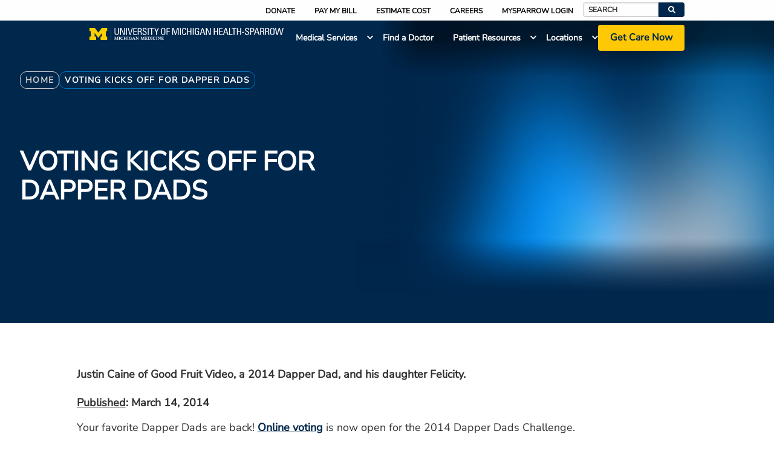

--- FILE ---
content_type: text/html; charset=UTF-8
request_url: https://www.uofmhealthsparrow.org/news/voting-kicks-dapper-dads
body_size: 37861
content:

<!DOCTYPE html>
<html lang="en" dir="ltr" prefix="og: https://ogp.me/ns#">
  <head>
    <meta charset="utf-8" />
<noscript><style>form.antibot * :not(.antibot-message) { display: none !important; }</style>
</noscript><meta name="description" content="Justin Caine of Good Fruit Video, a 2014 Dapper Dad, and his daughter Felicity. Your favorite Dapper Dads are back! Online voting is now open for the 2014 Dapper" />
<link rel="canonical" href="https://www.uofmhealthsparrow.org/news/voting-kicks-dapper-dads" />
<link rel="image_src" href="https://www.uofmhealthsparrow.org/sites/default/files/styles/3_2_card_crop/public/imported-body-images/news-dapper-20dads-201-20newsroom-da1553b6ddf5f.jpg?itok=C-WjBcRo" />
<meta property="og:site_name" content="University of Michigan Sparrow" />
<meta property="og:type" content="content" />
<meta property="og:url" content="https://www.uofmhealthsparrow.org/news/voting-kicks-dapper-dads" />
<meta property="og:title" content="Voting kicks off for Dapper Dads | University of Michigan Sparrow" />
<meta property="og:description" content="Justin Caine of Good Fruit Video, a 2014 Dapper Dad, and his daughter Felicity. Your favorite Dapper Dads are back! Online voting is now open for the 2014 Dapper" />
<meta property="og:image" content="https://www.uofmhealthsparrow.org/sites/default/files/styles/3_2_card_crop/public/imported-body-images/news-dapper-20dads-201-20newsroom-da1553b6ddf5f.jpg?itok=C-WjBcRo" />
<meta name="dcterms.title" content="Voting kicks off for Dapper Dads" />
<meta name="dcterms.description" content="Justin Caine of Good Fruit Video, a 2014 Dapper Dad, and his daughter Felicity. Your favorite Dapper Dads are back! Online voting is now open for the 2014 Dapper" />
<meta name="twitter:card" content="summary" />
<meta name="twitter:title" content="Voting kicks off for Dapper Dads" />
<meta name="twitter:description" content="Justin Caine of Good Fruit Video, a 2014 Dapper Dad, and his daughter Felicity. Your favorite Dapper Dads are back! Online voting is now open for the 2014 Dapper" />
<meta name="twitter:image" content="https://www.uofmhealthsparrow.org/sites/default/files/styles/3_2_card_crop/public/imported-body-images/news-dapper-20dads-201-20newsroom-da1553b6ddf5f.jpg?itok=C-WjBcRo" />
<meta name="Generator" content="Drupal 10 (https://www.drupal.org)" />
<meta name="MobileOptimized" content="width" />
<meta name="HandheldFriendly" content="true" />
<meta name="viewport" content="width=device-width, initial-scale=1.0" />
<link href="https://assets.sitescdn.net/answers/v1.5/answers.css" rel="stylesheet" type="text/css" />
<script src="https://assets.sitescdn.net/answers/v1.5/answers.min.js" onload="ANSWERS.domReady(initAnswers)" defer></script>
<meta http-equiv="X-UA-Compatible" content="IE=edge" /><script type="text/javascript">(window.NREUM||(NREUM={})).init={privacy:{cookies_enabled:true},ajax:{deny_list:["bam.nr-data.net"]},feature_flags:["soft_nav"],distributed_tracing:{enabled:true}};(window.NREUM||(NREUM={})).loader_config={agentID:"1134444660",accountID:"2726268",trustKey:"26315",xpid:"VgEFV1RVABABVFRbAwABX1wJ",licenseKey:"NRJS-36179a3c291a2a1b56d",applicationID:"1059416988",browserID:"1134444660"};;/*! For license information please see nr-loader-spa-1.308.0.min.js.LICENSE.txt */
(()=>{var e,t,r={384:(e,t,r)=>{"use strict";r.d(t,{NT:()=>a,US:()=>u,Zm:()=>o,bQ:()=>d,dV:()=>c,pV:()=>l});var n=r(6154),i=r(1863),s=r(1910);const a={beacon:"bam.nr-data.net",errorBeacon:"bam.nr-data.net"};function o(){return n.gm.NREUM||(n.gm.NREUM={}),void 0===n.gm.newrelic&&(n.gm.newrelic=n.gm.NREUM),n.gm.NREUM}function c(){let e=o();return e.o||(e.o={ST:n.gm.setTimeout,SI:n.gm.setImmediate||n.gm.setInterval,CT:n.gm.clearTimeout,XHR:n.gm.XMLHttpRequest,REQ:n.gm.Request,EV:n.gm.Event,PR:n.gm.Promise,MO:n.gm.MutationObserver,FETCH:n.gm.fetch,WS:n.gm.WebSocket},(0,s.i)(...Object.values(e.o))),e}function d(e,t){let r=o();r.initializedAgents??={},t.initializedAt={ms:(0,i.t)(),date:new Date},r.initializedAgents[e]=t}function u(e,t){o()[e]=t}function l(){return function(){let e=o();const t=e.info||{};e.info={beacon:a.beacon,errorBeacon:a.errorBeacon,...t}}(),function(){let e=o();const t=e.init||{};e.init={...t}}(),c(),function(){let e=o();const t=e.loader_config||{};e.loader_config={...t}}(),o()}},782:(e,t,r)=>{"use strict";r.d(t,{T:()=>n});const n=r(860).K7.pageViewTiming},860:(e,t,r)=>{"use strict";r.d(t,{$J:()=>u,K7:()=>c,P3:()=>d,XX:()=>i,Yy:()=>o,df:()=>s,qY:()=>n,v4:()=>a});const n="events",i="jserrors",s="browser/blobs",a="rum",o="browser/logs",c={ajax:"ajax",genericEvents:"generic_events",jserrors:i,logging:"logging",metrics:"metrics",pageAction:"page_action",pageViewEvent:"page_view_event",pageViewTiming:"page_view_timing",sessionReplay:"session_replay",sessionTrace:"session_trace",softNav:"soft_navigations",spa:"spa"},d={[c.pageViewEvent]:1,[c.pageViewTiming]:2,[c.metrics]:3,[c.jserrors]:4,[c.spa]:5,[c.ajax]:6,[c.sessionTrace]:7,[c.softNav]:8,[c.sessionReplay]:9,[c.logging]:10,[c.genericEvents]:11},u={[c.pageViewEvent]:a,[c.pageViewTiming]:n,[c.ajax]:n,[c.spa]:n,[c.softNav]:n,[c.metrics]:i,[c.jserrors]:i,[c.sessionTrace]:s,[c.sessionReplay]:s,[c.logging]:o,[c.genericEvents]:"ins"}},944:(e,t,r)=>{"use strict";r.d(t,{R:()=>i});var n=r(3241);function i(e,t){"function"==typeof console.debug&&(console.debug("New Relic Warning: https://github.com/newrelic/newrelic-browser-agent/blob/main/docs/warning-codes.md#".concat(e),t),(0,n.W)({agentIdentifier:null,drained:null,type:"data",name:"warn",feature:"warn",data:{code:e,secondary:t}}))}},993:(e,t,r)=>{"use strict";r.d(t,{A$:()=>s,ET:()=>a,TZ:()=>o,p_:()=>i});var n=r(860);const i={ERROR:"ERROR",WARN:"WARN",INFO:"INFO",DEBUG:"DEBUG",TRACE:"TRACE"},s={OFF:0,ERROR:1,WARN:2,INFO:3,DEBUG:4,TRACE:5},a="log",o=n.K7.logging},1541:(e,t,r)=>{"use strict";r.d(t,{U:()=>i,f:()=>n});const n={MFE:"MFE",BA:"BA"};function i(e,t){if(2!==t?.harvestEndpointVersion)return{};const r=t.agentRef.runtime.appMetadata.agents[0].entityGuid;return e?{"source.id":e.id,"source.name":e.name,"source.type":e.type,"parent.id":e.parent?.id||r,"parent.type":e.parent?.type||n.BA}:{"entity.guid":r,appId:t.agentRef.info.applicationID}}},1687:(e,t,r)=>{"use strict";r.d(t,{Ak:()=>d,Ze:()=>h,x3:()=>u});var n=r(3241),i=r(7836),s=r(3606),a=r(860),o=r(2646);const c={};function d(e,t){const r={staged:!1,priority:a.P3[t]||0};l(e),c[e].get(t)||c[e].set(t,r)}function u(e,t){e&&c[e]&&(c[e].get(t)&&c[e].delete(t),p(e,t,!1),c[e].size&&f(e))}function l(e){if(!e)throw new Error("agentIdentifier required");c[e]||(c[e]=new Map)}function h(e="",t="feature",r=!1){if(l(e),!e||!c[e].get(t)||r)return p(e,t);c[e].get(t).staged=!0,f(e)}function f(e){const t=Array.from(c[e]);t.every(([e,t])=>t.staged)&&(t.sort((e,t)=>e[1].priority-t[1].priority),t.forEach(([t])=>{c[e].delete(t),p(e,t)}))}function p(e,t,r=!0){const a=e?i.ee.get(e):i.ee,c=s.i.handlers;if(!a.aborted&&a.backlog&&c){if((0,n.W)({agentIdentifier:e,type:"lifecycle",name:"drain",feature:t}),r){const e=a.backlog[t],r=c[t];if(r){for(let t=0;e&&t<e.length;++t)g(e[t],r);Object.entries(r).forEach(([e,t])=>{Object.values(t||{}).forEach(t=>{t[0]?.on&&t[0]?.context()instanceof o.y&&t[0].on(e,t[1])})})}}a.isolatedBacklog||delete c[t],a.backlog[t]=null,a.emit("drain-"+t,[])}}function g(e,t){var r=e[1];Object.values(t[r]||{}).forEach(t=>{var r=e[0];if(t[0]===r){var n=t[1],i=e[3],s=e[2];n.apply(i,s)}})}},1738:(e,t,r)=>{"use strict";r.d(t,{U:()=>f,Y:()=>h});var n=r(3241),i=r(9908),s=r(1863),a=r(944),o=r(5701),c=r(3969),d=r(8362),u=r(860),l=r(4261);function h(e,t,r,s){const h=s||r;!h||h[e]&&h[e]!==d.d.prototype[e]||(h[e]=function(){(0,i.p)(c.xV,["API/"+e+"/called"],void 0,u.K7.metrics,r.ee),(0,n.W)({agentIdentifier:r.agentIdentifier,drained:!!o.B?.[r.agentIdentifier],type:"data",name:"api",feature:l.Pl+e,data:{}});try{return t.apply(this,arguments)}catch(e){(0,a.R)(23,e)}})}function f(e,t,r,n,a){const o=e.info;null===r?delete o.jsAttributes[t]:o.jsAttributes[t]=r,(a||null===r)&&(0,i.p)(l.Pl+n,[(0,s.t)(),t,r],void 0,"session",e.ee)}},1741:(e,t,r)=>{"use strict";r.d(t,{W:()=>s});var n=r(944),i=r(4261);class s{#e(e,...t){if(this[e]!==s.prototype[e])return this[e](...t);(0,n.R)(35,e)}addPageAction(e,t){return this.#e(i.hG,e,t)}register(e){return this.#e(i.eY,e)}recordCustomEvent(e,t){return this.#e(i.fF,e,t)}setPageViewName(e,t){return this.#e(i.Fw,e,t)}setCustomAttribute(e,t,r){return this.#e(i.cD,e,t,r)}noticeError(e,t){return this.#e(i.o5,e,t)}setUserId(e,t=!1){return this.#e(i.Dl,e,t)}setApplicationVersion(e){return this.#e(i.nb,e)}setErrorHandler(e){return this.#e(i.bt,e)}addRelease(e,t){return this.#e(i.k6,e,t)}log(e,t){return this.#e(i.$9,e,t)}start(){return this.#e(i.d3)}finished(e){return this.#e(i.BL,e)}recordReplay(){return this.#e(i.CH)}pauseReplay(){return this.#e(i.Tb)}addToTrace(e){return this.#e(i.U2,e)}setCurrentRouteName(e){return this.#e(i.PA,e)}interaction(e){return this.#e(i.dT,e)}wrapLogger(e,t,r){return this.#e(i.Wb,e,t,r)}measure(e,t){return this.#e(i.V1,e,t)}consent(e){return this.#e(i.Pv,e)}}},1863:(e,t,r)=>{"use strict";function n(){return Math.floor(performance.now())}r.d(t,{t:()=>n})},1910:(e,t,r)=>{"use strict";r.d(t,{i:()=>s});var n=r(944);const i=new Map;function s(...e){return e.every(e=>{if(i.has(e))return i.get(e);const t="function"==typeof e?e.toString():"",r=t.includes("[native code]"),s=t.includes("nrWrapper");return r||s||(0,n.R)(64,e?.name||t),i.set(e,r),r})}},2555:(e,t,r)=>{"use strict";r.d(t,{D:()=>o,f:()=>a});var n=r(384),i=r(8122);const s={beacon:n.NT.beacon,errorBeacon:n.NT.errorBeacon,licenseKey:void 0,applicationID:void 0,sa:void 0,queueTime:void 0,applicationTime:void 0,ttGuid:void 0,user:void 0,account:void 0,product:void 0,extra:void 0,jsAttributes:{},userAttributes:void 0,atts:void 0,transactionName:void 0,tNamePlain:void 0};function a(e){try{return!!e.licenseKey&&!!e.errorBeacon&&!!e.applicationID}catch(e){return!1}}const o=e=>(0,i.a)(e,s)},2614:(e,t,r)=>{"use strict";r.d(t,{BB:()=>a,H3:()=>n,g:()=>d,iL:()=>c,tS:()=>o,uh:()=>i,wk:()=>s});const n="NRBA",i="SESSION",s=144e5,a=18e5,o={STARTED:"session-started",PAUSE:"session-pause",RESET:"session-reset",RESUME:"session-resume",UPDATE:"session-update"},c={SAME_TAB:"same-tab",CROSS_TAB:"cross-tab"},d={OFF:0,FULL:1,ERROR:2}},2646:(e,t,r)=>{"use strict";r.d(t,{y:()=>n});class n{constructor(e){this.contextId=e}}},2843:(e,t,r)=>{"use strict";r.d(t,{G:()=>s,u:()=>i});var n=r(3878);function i(e,t=!1,r,i){(0,n.DD)("visibilitychange",function(){if(t)return void("hidden"===document.visibilityState&&e());e(document.visibilityState)},r,i)}function s(e,t,r){(0,n.sp)("pagehide",e,t,r)}},3241:(e,t,r)=>{"use strict";r.d(t,{W:()=>s});var n=r(6154);const i="newrelic";function s(e={}){try{n.gm.dispatchEvent(new CustomEvent(i,{detail:e}))}catch(e){}}},3304:(e,t,r)=>{"use strict";r.d(t,{A:()=>s});var n=r(7836);const i=()=>{const e=new WeakSet;return(t,r)=>{if("object"==typeof r&&null!==r){if(e.has(r))return;e.add(r)}return r}};function s(e){try{return JSON.stringify(e,i())??""}catch(e){try{n.ee.emit("internal-error",[e])}catch(e){}return""}}},3333:(e,t,r)=>{"use strict";r.d(t,{$v:()=>u,TZ:()=>n,Xh:()=>c,Zp:()=>i,kd:()=>d,mq:()=>o,nf:()=>a,qN:()=>s});const n=r(860).K7.genericEvents,i=["auxclick","click","copy","keydown","paste","scrollend"],s=["focus","blur"],a=4,o=1e3,c=2e3,d=["PageAction","UserAction","BrowserPerformance"],u={RESOURCES:"experimental.resources",REGISTER:"register"}},3434:(e,t,r)=>{"use strict";r.d(t,{Jt:()=>s,YM:()=>d});var n=r(7836),i=r(5607);const s="nr@original:".concat(i.W),a=50;var o=Object.prototype.hasOwnProperty,c=!1;function d(e,t){return e||(e=n.ee),r.inPlace=function(e,t,n,i,s){n||(n="");const a="-"===n.charAt(0);for(let o=0;o<t.length;o++){const c=t[o],d=e[c];l(d)||(e[c]=r(d,a?c+n:n,i,c,s))}},r.flag=s,r;function r(t,r,n,c,d){return l(t)?t:(r||(r=""),nrWrapper[s]=t,function(e,t,r){if(Object.defineProperty&&Object.keys)try{return Object.keys(e).forEach(function(r){Object.defineProperty(t,r,{get:function(){return e[r]},set:function(t){return e[r]=t,t}})}),t}catch(e){u([e],r)}for(var n in e)o.call(e,n)&&(t[n]=e[n])}(t,nrWrapper,e),nrWrapper);function nrWrapper(){var s,o,l,h;let f;try{o=this,s=[...arguments],l="function"==typeof n?n(s,o):n||{}}catch(t){u([t,"",[s,o,c],l],e)}i(r+"start",[s,o,c],l,d);const p=performance.now();let g;try{return h=t.apply(o,s),g=performance.now(),h}catch(e){throw g=performance.now(),i(r+"err",[s,o,e],l,d),f=e,f}finally{const e=g-p,t={start:p,end:g,duration:e,isLongTask:e>=a,methodName:c,thrownError:f};t.isLongTask&&i("long-task",[t,o],l,d),i(r+"end",[s,o,h],l,d)}}}function i(r,n,i,s){if(!c||t){var a=c;c=!0;try{e.emit(r,n,i,t,s)}catch(t){u([t,r,n,i],e)}c=a}}}function u(e,t){t||(t=n.ee);try{t.emit("internal-error",e)}catch(e){}}function l(e){return!(e&&"function"==typeof e&&e.apply&&!e[s])}},3606:(e,t,r)=>{"use strict";r.d(t,{i:()=>s});var n=r(9908);s.on=a;var i=s.handlers={};function s(e,t,r,s){a(s||n.d,i,e,t,r)}function a(e,t,r,i,s){s||(s="feature"),e||(e=n.d);var a=t[s]=t[s]||{};(a[r]=a[r]||[]).push([e,i])}},3738:(e,t,r)=>{"use strict";r.d(t,{He:()=>i,Kp:()=>o,Lc:()=>d,Rz:()=>u,TZ:()=>n,bD:()=>s,d3:()=>a,jx:()=>l,sl:()=>h,uP:()=>c});const n=r(860).K7.sessionTrace,i="bstResource",s="resource",a="-start",o="-end",c="fn"+a,d="fn"+o,u="pushState",l=1e3,h=3e4},3785:(e,t,r)=>{"use strict";r.d(t,{R:()=>c,b:()=>d});var n=r(9908),i=r(1863),s=r(860),a=r(3969),o=r(993);function c(e,t,r={},c=o.p_.INFO,d=!0,u,l=(0,i.t)()){(0,n.p)(a.xV,["API/logging/".concat(c.toLowerCase(),"/called")],void 0,s.K7.metrics,e),(0,n.p)(o.ET,[l,t,r,c,d,u],void 0,s.K7.logging,e)}function d(e){return"string"==typeof e&&Object.values(o.p_).some(t=>t===e.toUpperCase().trim())}},3878:(e,t,r)=>{"use strict";function n(e,t){return{capture:e,passive:!1,signal:t}}function i(e,t,r=!1,i){window.addEventListener(e,t,n(r,i))}function s(e,t,r=!1,i){document.addEventListener(e,t,n(r,i))}r.d(t,{DD:()=>s,jT:()=>n,sp:()=>i})},3962:(e,t,r)=>{"use strict";r.d(t,{AM:()=>a,O2:()=>l,OV:()=>s,Qu:()=>h,TZ:()=>c,ih:()=>f,pP:()=>o,t1:()=>u,tC:()=>i,wD:()=>d});var n=r(860);const i=["click","keydown","submit"],s="popstate",a="api",o="initialPageLoad",c=n.K7.softNav,d=5e3,u=500,l={INITIAL_PAGE_LOAD:"",ROUTE_CHANGE:1,UNSPECIFIED:2},h={INTERACTION:1,AJAX:2,CUSTOM_END:3,CUSTOM_TRACER:4},f={IP:"in progress",PF:"pending finish",FIN:"finished",CAN:"cancelled"}},3969:(e,t,r)=>{"use strict";r.d(t,{TZ:()=>n,XG:()=>o,rs:()=>i,xV:()=>a,z_:()=>s});const n=r(860).K7.metrics,i="sm",s="cm",a="storeSupportabilityMetrics",o="storeEventMetrics"},4234:(e,t,r)=>{"use strict";r.d(t,{W:()=>s});var n=r(7836),i=r(1687);class s{constructor(e,t){this.agentIdentifier=e,this.ee=n.ee.get(e),this.featureName=t,this.blocked=!1}deregisterDrain(){(0,i.x3)(this.agentIdentifier,this.featureName)}}},4261:(e,t,r)=>{"use strict";r.d(t,{$9:()=>u,BL:()=>c,CH:()=>p,Dl:()=>R,Fw:()=>w,PA:()=>v,Pl:()=>n,Pv:()=>A,Tb:()=>h,U2:()=>a,V1:()=>E,Wb:()=>T,bt:()=>y,cD:()=>b,d3:()=>x,dT:()=>d,eY:()=>g,fF:()=>f,hG:()=>s,hw:()=>i,k6:()=>o,nb:()=>m,o5:()=>l});const n="api-",i=n+"ixn-",s="addPageAction",a="addToTrace",o="addRelease",c="finished",d="interaction",u="log",l="noticeError",h="pauseReplay",f="recordCustomEvent",p="recordReplay",g="register",m="setApplicationVersion",v="setCurrentRouteName",b="setCustomAttribute",y="setErrorHandler",w="setPageViewName",R="setUserId",x="start",T="wrapLogger",E="measure",A="consent"},5205:(e,t,r)=>{"use strict";r.d(t,{j:()=>S});var n=r(384),i=r(1741);var s=r(2555),a=r(3333);const o=e=>{if(!e||"string"!=typeof e)return!1;try{document.createDocumentFragment().querySelector(e)}catch{return!1}return!0};var c=r(2614),d=r(944),u=r(8122);const l="[data-nr-mask]",h=e=>(0,u.a)(e,(()=>{const e={feature_flags:[],experimental:{allow_registered_children:!1,resources:!1},mask_selector:"*",block_selector:"[data-nr-block]",mask_input_options:{color:!1,date:!1,"datetime-local":!1,email:!1,month:!1,number:!1,range:!1,search:!1,tel:!1,text:!1,time:!1,url:!1,week:!1,textarea:!1,select:!1,password:!0}};return{ajax:{deny_list:void 0,block_internal:!0,enabled:!0,autoStart:!0},api:{get allow_registered_children(){return e.feature_flags.includes(a.$v.REGISTER)||e.experimental.allow_registered_children},set allow_registered_children(t){e.experimental.allow_registered_children=t},duplicate_registered_data:!1},browser_consent_mode:{enabled:!1},distributed_tracing:{enabled:void 0,exclude_newrelic_header:void 0,cors_use_newrelic_header:void 0,cors_use_tracecontext_headers:void 0,allowed_origins:void 0},get feature_flags(){return e.feature_flags},set feature_flags(t){e.feature_flags=t},generic_events:{enabled:!0,autoStart:!0},harvest:{interval:30},jserrors:{enabled:!0,autoStart:!0},logging:{enabled:!0,autoStart:!0},metrics:{enabled:!0,autoStart:!0},obfuscate:void 0,page_action:{enabled:!0},page_view_event:{enabled:!0,autoStart:!0},page_view_timing:{enabled:!0,autoStart:!0},performance:{capture_marks:!1,capture_measures:!1,capture_detail:!0,resources:{get enabled(){return e.feature_flags.includes(a.$v.RESOURCES)||e.experimental.resources},set enabled(t){e.experimental.resources=t},asset_types:[],first_party_domains:[],ignore_newrelic:!0}},privacy:{cookies_enabled:!0},proxy:{assets:void 0,beacon:void 0},session:{expiresMs:c.wk,inactiveMs:c.BB},session_replay:{autoStart:!0,enabled:!1,preload:!1,sampling_rate:10,error_sampling_rate:100,collect_fonts:!1,inline_images:!1,fix_stylesheets:!0,mask_all_inputs:!0,get mask_text_selector(){return e.mask_selector},set mask_text_selector(t){o(t)?e.mask_selector="".concat(t,",").concat(l):""===t||null===t?e.mask_selector=l:(0,d.R)(5,t)},get block_class(){return"nr-block"},get ignore_class(){return"nr-ignore"},get mask_text_class(){return"nr-mask"},get block_selector(){return e.block_selector},set block_selector(t){o(t)?e.block_selector+=",".concat(t):""!==t&&(0,d.R)(6,t)},get mask_input_options(){return e.mask_input_options},set mask_input_options(t){t&&"object"==typeof t?e.mask_input_options={...t,password:!0}:(0,d.R)(7,t)}},session_trace:{enabled:!0,autoStart:!0},soft_navigations:{enabled:!0,autoStart:!0},spa:{enabled:!0,autoStart:!0},ssl:void 0,user_actions:{enabled:!0,elementAttributes:["id","className","tagName","type"]}}})());var f=r(6154),p=r(9324);let g=0;const m={buildEnv:p.F3,distMethod:p.Xs,version:p.xv,originTime:f.WN},v={consented:!1},b={appMetadata:{},get consented(){return this.session?.state?.consent||v.consented},set consented(e){v.consented=e},customTransaction:void 0,denyList:void 0,disabled:!1,harvester:void 0,isolatedBacklog:!1,isRecording:!1,loaderType:void 0,maxBytes:3e4,obfuscator:void 0,onerror:void 0,ptid:void 0,releaseIds:{},session:void 0,timeKeeper:void 0,registeredEntities:[],jsAttributesMetadata:{bytes:0},get harvestCount(){return++g}},y=e=>{const t=(0,u.a)(e,b),r=Object.keys(m).reduce((e,t)=>(e[t]={value:m[t],writable:!1,configurable:!0,enumerable:!0},e),{});return Object.defineProperties(t,r)};var w=r(5701);const R=e=>{const t=e.startsWith("http");e+="/",r.p=t?e:"https://"+e};var x=r(7836),T=r(3241);const E={accountID:void 0,trustKey:void 0,agentID:void 0,licenseKey:void 0,applicationID:void 0,xpid:void 0},A=e=>(0,u.a)(e,E),_=new Set;function S(e,t={},r,a){let{init:o,info:c,loader_config:d,runtime:u={},exposed:l=!0}=t;if(!c){const e=(0,n.pV)();o=e.init,c=e.info,d=e.loader_config}e.init=h(o||{}),e.loader_config=A(d||{}),c.jsAttributes??={},f.bv&&(c.jsAttributes.isWorker=!0),e.info=(0,s.D)(c);const p=e.init,g=[c.beacon,c.errorBeacon];_.has(e.agentIdentifier)||(p.proxy.assets&&(R(p.proxy.assets),g.push(p.proxy.assets)),p.proxy.beacon&&g.push(p.proxy.beacon),e.beacons=[...g],function(e){const t=(0,n.pV)();Object.getOwnPropertyNames(i.W.prototype).forEach(r=>{const n=i.W.prototype[r];if("function"!=typeof n||"constructor"===n)return;let s=t[r];e[r]&&!1!==e.exposed&&"micro-agent"!==e.runtime?.loaderType&&(t[r]=(...t)=>{const n=e[r](...t);return s?s(...t):n})})}(e),(0,n.US)("activatedFeatures",w.B)),u.denyList=[...p.ajax.deny_list||[],...p.ajax.block_internal?g:[]],u.ptid=e.agentIdentifier,u.loaderType=r,e.runtime=y(u),_.has(e.agentIdentifier)||(e.ee=x.ee.get(e.agentIdentifier),e.exposed=l,(0,T.W)({agentIdentifier:e.agentIdentifier,drained:!!w.B?.[e.agentIdentifier],type:"lifecycle",name:"initialize",feature:void 0,data:e.config})),_.add(e.agentIdentifier)}},5270:(e,t,r)=>{"use strict";r.d(t,{Aw:()=>a,SR:()=>s,rF:()=>o});var n=r(384),i=r(7767);function s(e){return!!(0,n.dV)().o.MO&&(0,i.V)(e)&&!0===e?.session_trace.enabled}function a(e){return!0===e?.session_replay.preload&&s(e)}function o(e,t){try{if("string"==typeof t?.type){if("password"===t.type.toLowerCase())return"*".repeat(e?.length||0);if(void 0!==t?.dataset?.nrUnmask||t?.classList?.contains("nr-unmask"))return e}}catch(e){}return"string"==typeof e?e.replace(/[\S]/g,"*"):"*".repeat(e?.length||0)}},5289:(e,t,r)=>{"use strict";r.d(t,{GG:()=>a,Qr:()=>c,sB:()=>o});var n=r(3878),i=r(6389);function s(){return"undefined"==typeof document||"complete"===document.readyState}function a(e,t){if(s())return e();const r=(0,i.J)(e),a=setInterval(()=>{s()&&(clearInterval(a),r())},500);(0,n.sp)("load",r,t)}function o(e){if(s())return e();(0,n.DD)("DOMContentLoaded",e)}function c(e){if(s())return e();(0,n.sp)("popstate",e)}},5607:(e,t,r)=>{"use strict";r.d(t,{W:()=>n});const n=(0,r(9566).bz)()},5701:(e,t,r)=>{"use strict";r.d(t,{B:()=>s,t:()=>a});var n=r(3241);const i=new Set,s={};function a(e,t){const r=t.agentIdentifier;s[r]??={},e&&"object"==typeof e&&(i.has(r)||(t.ee.emit("rumresp",[e]),s[r]=e,i.add(r),(0,n.W)({agentIdentifier:r,loaded:!0,drained:!0,type:"lifecycle",name:"load",feature:void 0,data:e})))}},6154:(e,t,r)=>{"use strict";r.d(t,{OF:()=>d,RI:()=>i,WN:()=>h,bv:()=>s,eN:()=>f,gm:()=>a,lR:()=>l,m:()=>c,mw:()=>o,sb:()=>u});var n=r(1863);const i="undefined"!=typeof window&&!!window.document,s="undefined"!=typeof WorkerGlobalScope&&("undefined"!=typeof self&&self instanceof WorkerGlobalScope&&self.navigator instanceof WorkerNavigator||"undefined"!=typeof globalThis&&globalThis instanceof WorkerGlobalScope&&globalThis.navigator instanceof WorkerNavigator),a=i?window:"undefined"!=typeof WorkerGlobalScope&&("undefined"!=typeof self&&self instanceof WorkerGlobalScope&&self||"undefined"!=typeof globalThis&&globalThis instanceof WorkerGlobalScope&&globalThis),o=Boolean("hidden"===a?.document?.visibilityState),c=""+a?.location,d=/iPad|iPhone|iPod/.test(a.navigator?.userAgent),u=d&&"undefined"==typeof SharedWorker,l=(()=>{const e=a.navigator?.userAgent?.match(/Firefox[/\s](\d+\.\d+)/);return Array.isArray(e)&&e.length>=2?+e[1]:0})(),h=Date.now()-(0,n.t)(),f=()=>"undefined"!=typeof PerformanceNavigationTiming&&a?.performance?.getEntriesByType("navigation")?.[0]?.responseStart},6344:(e,t,r)=>{"use strict";r.d(t,{BB:()=>u,Qb:()=>l,TZ:()=>i,Ug:()=>a,Vh:()=>s,_s:()=>o,bc:()=>d,yP:()=>c});var n=r(2614);const i=r(860).K7.sessionReplay,s="errorDuringReplay",a=.12,o={DomContentLoaded:0,Load:1,FullSnapshot:2,IncrementalSnapshot:3,Meta:4,Custom:5},c={[n.g.ERROR]:15e3,[n.g.FULL]:3e5,[n.g.OFF]:0},d={RESET:{message:"Session was reset",sm:"Reset"},IMPORT:{message:"Recorder failed to import",sm:"Import"},TOO_MANY:{message:"429: Too Many Requests",sm:"Too-Many"},TOO_BIG:{message:"Payload was too large",sm:"Too-Big"},CROSS_TAB:{message:"Session Entity was set to OFF on another tab",sm:"Cross-Tab"},ENTITLEMENTS:{message:"Session Replay is not allowed and will not be started",sm:"Entitlement"}},u=5e3,l={API:"api",RESUME:"resume",SWITCH_TO_FULL:"switchToFull",INITIALIZE:"initialize",PRELOAD:"preload"}},6389:(e,t,r)=>{"use strict";function n(e,t=500,r={}){const n=r?.leading||!1;let i;return(...r)=>{n&&void 0===i&&(e.apply(this,r),i=setTimeout(()=>{i=clearTimeout(i)},t)),n||(clearTimeout(i),i=setTimeout(()=>{e.apply(this,r)},t))}}function i(e){let t=!1;return(...r)=>{t||(t=!0,e.apply(this,r))}}r.d(t,{J:()=>i,s:()=>n})},6630:(e,t,r)=>{"use strict";r.d(t,{T:()=>n});const n=r(860).K7.pageViewEvent},6774:(e,t,r)=>{"use strict";r.d(t,{T:()=>n});const n=r(860).K7.jserrors},7295:(e,t,r)=>{"use strict";r.d(t,{Xv:()=>a,gX:()=>i,iW:()=>s});var n=[];function i(e){if(!e||s(e))return!1;if(0===n.length)return!0;if("*"===n[0].hostname)return!1;for(var t=0;t<n.length;t++){var r=n[t];if(r.hostname.test(e.hostname)&&r.pathname.test(e.pathname))return!1}return!0}function s(e){return void 0===e.hostname}function a(e){if(n=[],e&&e.length)for(var t=0;t<e.length;t++){let r=e[t];if(!r)continue;if("*"===r)return void(n=[{hostname:"*"}]);0===r.indexOf("http://")?r=r.substring(7):0===r.indexOf("https://")&&(r=r.substring(8));const i=r.indexOf("/");let s,a;i>0?(s=r.substring(0,i),a=r.substring(i)):(s=r,a="*");let[c]=s.split(":");n.push({hostname:o(c),pathname:o(a,!0)})}}function o(e,t=!1){const r=e.replace(/[.+?^${}()|[\]\\]/g,e=>"\\"+e).replace(/\*/g,".*?");return new RegExp((t?"^":"")+r+"$")}},7485:(e,t,r)=>{"use strict";r.d(t,{D:()=>i});var n=r(6154);function i(e){if(0===(e||"").indexOf("data:"))return{protocol:"data"};try{const t=new URL(e,location.href),r={port:t.port,hostname:t.hostname,pathname:t.pathname,search:t.search,protocol:t.protocol.slice(0,t.protocol.indexOf(":")),sameOrigin:t.protocol===n.gm?.location?.protocol&&t.host===n.gm?.location?.host};return r.port&&""!==r.port||("http:"===t.protocol&&(r.port="80"),"https:"===t.protocol&&(r.port="443")),r.pathname&&""!==r.pathname?r.pathname.startsWith("/")||(r.pathname="/".concat(r.pathname)):r.pathname="/",r}catch(e){return{}}}},7699:(e,t,r)=>{"use strict";r.d(t,{It:()=>s,KC:()=>o,No:()=>i,qh:()=>a});var n=r(860);const i=16e3,s=1e6,a="SESSION_ERROR",o={[n.K7.logging]:!0,[n.K7.genericEvents]:!1,[n.K7.jserrors]:!1,[n.K7.ajax]:!1}},7767:(e,t,r)=>{"use strict";r.d(t,{V:()=>i});var n=r(6154);const i=e=>n.RI&&!0===e?.privacy.cookies_enabled},7836:(e,t,r)=>{"use strict";r.d(t,{P:()=>o,ee:()=>c});var n=r(384),i=r(8990),s=r(2646),a=r(5607);const o="nr@context:".concat(a.W),c=function e(t,r){var n={},a={},u={},l=!1;try{l=16===r.length&&d.initializedAgents?.[r]?.runtime.isolatedBacklog}catch(e){}var h={on:p,addEventListener:p,removeEventListener:function(e,t){var r=n[e];if(!r)return;for(var i=0;i<r.length;i++)r[i]===t&&r.splice(i,1)},emit:function(e,r,n,i,s){!1!==s&&(s=!0);if(c.aborted&&!i)return;t&&s&&t.emit(e,r,n);var o=f(n);g(e).forEach(e=>{e.apply(o,r)});var d=v()[a[e]];d&&d.push([h,e,r,o]);return o},get:m,listeners:g,context:f,buffer:function(e,t){const r=v();if(t=t||"feature",h.aborted)return;Object.entries(e||{}).forEach(([e,n])=>{a[n]=t,t in r||(r[t]=[])})},abort:function(){h._aborted=!0,Object.keys(h.backlog).forEach(e=>{delete h.backlog[e]})},isBuffering:function(e){return!!v()[a[e]]},debugId:r,backlog:l?{}:t&&"object"==typeof t.backlog?t.backlog:{},isolatedBacklog:l};return Object.defineProperty(h,"aborted",{get:()=>{let e=h._aborted||!1;return e||(t&&(e=t.aborted),e)}}),h;function f(e){return e&&e instanceof s.y?e:e?(0,i.I)(e,o,()=>new s.y(o)):new s.y(o)}function p(e,t){n[e]=g(e).concat(t)}function g(e){return n[e]||[]}function m(t){return u[t]=u[t]||e(h,t)}function v(){return h.backlog}}(void 0,"globalEE"),d=(0,n.Zm)();d.ee||(d.ee=c)},8122:(e,t,r)=>{"use strict";r.d(t,{a:()=>i});var n=r(944);function i(e,t){try{if(!e||"object"!=typeof e)return(0,n.R)(3);if(!t||"object"!=typeof t)return(0,n.R)(4);const r=Object.create(Object.getPrototypeOf(t),Object.getOwnPropertyDescriptors(t)),s=0===Object.keys(r).length?e:r;for(let a in s)if(void 0!==e[a])try{if(null===e[a]){r[a]=null;continue}Array.isArray(e[a])&&Array.isArray(t[a])?r[a]=Array.from(new Set([...e[a],...t[a]])):"object"==typeof e[a]&&"object"==typeof t[a]?r[a]=i(e[a],t[a]):r[a]=e[a]}catch(e){r[a]||(0,n.R)(1,e)}return r}catch(e){(0,n.R)(2,e)}}},8139:(e,t,r)=>{"use strict";r.d(t,{u:()=>h});var n=r(7836),i=r(3434),s=r(8990),a=r(6154);const o={},c=a.gm.XMLHttpRequest,d="addEventListener",u="removeEventListener",l="nr@wrapped:".concat(n.P);function h(e){var t=function(e){return(e||n.ee).get("events")}(e);if(o[t.debugId]++)return t;o[t.debugId]=1;var r=(0,i.YM)(t,!0);function h(e){r.inPlace(e,[d,u],"-",p)}function p(e,t){return e[1]}return"getPrototypeOf"in Object&&(a.RI&&f(document,h),c&&f(c.prototype,h),f(a.gm,h)),t.on(d+"-start",function(e,t){var n=e[1];if(null!==n&&("function"==typeof n||"object"==typeof n)&&"newrelic"!==e[0]){var i=(0,s.I)(n,l,function(){var e={object:function(){if("function"!=typeof n.handleEvent)return;return n.handleEvent.apply(n,arguments)},function:n}[typeof n];return e?r(e,"fn-",null,e.name||"anonymous"):n});this.wrapped=e[1]=i}}),t.on(u+"-start",function(e){e[1]=this.wrapped||e[1]}),t}function f(e,t,...r){let n=e;for(;"object"==typeof n&&!Object.prototype.hasOwnProperty.call(n,d);)n=Object.getPrototypeOf(n);n&&t(n,...r)}},8362:(e,t,r)=>{"use strict";r.d(t,{d:()=>s});var n=r(9566),i=r(1741);class s extends i.W{agentIdentifier=(0,n.LA)(16)}},8374:(e,t,r)=>{r.nc=(()=>{try{return document?.currentScript?.nonce}catch(e){}return""})()},8990:(e,t,r)=>{"use strict";r.d(t,{I:()=>i});var n=Object.prototype.hasOwnProperty;function i(e,t,r){if(n.call(e,t))return e[t];var i=r();if(Object.defineProperty&&Object.keys)try{return Object.defineProperty(e,t,{value:i,writable:!0,enumerable:!1}),i}catch(e){}return e[t]=i,i}},9119:(e,t,r)=>{"use strict";r.d(t,{L:()=>s});var n=/([^?#]*)[^#]*(#[^?]*|$).*/,i=/([^?#]*)().*/;function s(e,t){return e?e.replace(t?n:i,"$1$2"):e}},9300:(e,t,r)=>{"use strict";r.d(t,{T:()=>n});const n=r(860).K7.ajax},9324:(e,t,r)=>{"use strict";r.d(t,{AJ:()=>a,F3:()=>i,Xs:()=>s,Yq:()=>o,xv:()=>n});const n="1.308.0",i="PROD",s="CDN",a="@newrelic/rrweb",o="1.0.1"},9566:(e,t,r)=>{"use strict";r.d(t,{LA:()=>o,ZF:()=>c,bz:()=>a,el:()=>d});var n=r(6154);const i="xxxxxxxx-xxxx-4xxx-yxxx-xxxxxxxxxxxx";function s(e,t){return e?15&e[t]:16*Math.random()|0}function a(){const e=n.gm?.crypto||n.gm?.msCrypto;let t,r=0;return e&&e.getRandomValues&&(t=e.getRandomValues(new Uint8Array(30))),i.split("").map(e=>"x"===e?s(t,r++).toString(16):"y"===e?(3&s()|8).toString(16):e).join("")}function o(e){const t=n.gm?.crypto||n.gm?.msCrypto;let r,i=0;t&&t.getRandomValues&&(r=t.getRandomValues(new Uint8Array(e)));const a=[];for(var o=0;o<e;o++)a.push(s(r,i++).toString(16));return a.join("")}function c(){return o(16)}function d(){return o(32)}},9908:(e,t,r)=>{"use strict";r.d(t,{d:()=>n,p:()=>i});var n=r(7836).ee.get("handle");function i(e,t,r,i,s){s?(s.buffer([e],i),s.emit(e,t,r)):(n.buffer([e],i),n.emit(e,t,r))}}},n={};function i(e){var t=n[e];if(void 0!==t)return t.exports;var s=n[e]={exports:{}};return r[e](s,s.exports,i),s.exports}i.m=r,i.d=(e,t)=>{for(var r in t)i.o(t,r)&&!i.o(e,r)&&Object.defineProperty(e,r,{enumerable:!0,get:t[r]})},i.f={},i.e=e=>Promise.all(Object.keys(i.f).reduce((t,r)=>(i.f[r](e,t),t),[])),i.u=e=>({212:"nr-spa-compressor",249:"nr-spa-recorder",478:"nr-spa"}[e]+"-1.308.0.min.js"),i.o=(e,t)=>Object.prototype.hasOwnProperty.call(e,t),e={},t="NRBA-1.308.0.PROD:",i.l=(r,n,s,a)=>{if(e[r])e[r].push(n);else{var o,c;if(void 0!==s)for(var d=document.getElementsByTagName("script"),u=0;u<d.length;u++){var l=d[u];if(l.getAttribute("src")==r||l.getAttribute("data-webpack")==t+s){o=l;break}}if(!o){c=!0;var h={478:"sha512-RSfSVnmHk59T/uIPbdSE0LPeqcEdF4/+XhfJdBuccH5rYMOEZDhFdtnh6X6nJk7hGpzHd9Ujhsy7lZEz/ORYCQ==",249:"sha512-ehJXhmntm85NSqW4MkhfQqmeKFulra3klDyY0OPDUE+sQ3GokHlPh1pmAzuNy//3j4ac6lzIbmXLvGQBMYmrkg==",212:"sha512-B9h4CR46ndKRgMBcK+j67uSR2RCnJfGefU+A7FrgR/k42ovXy5x/MAVFiSvFxuVeEk/pNLgvYGMp1cBSK/G6Fg=="};(o=document.createElement("script")).charset="utf-8",i.nc&&o.setAttribute("nonce",i.nc),o.setAttribute("data-webpack",t+s),o.src=r,0!==o.src.indexOf(window.location.origin+"/")&&(o.crossOrigin="anonymous"),h[a]&&(o.integrity=h[a])}e[r]=[n];var f=(t,n)=>{o.onerror=o.onload=null,clearTimeout(p);var i=e[r];if(delete e[r],o.parentNode&&o.parentNode.removeChild(o),i&&i.forEach(e=>e(n)),t)return t(n)},p=setTimeout(f.bind(null,void 0,{type:"timeout",target:o}),12e4);o.onerror=f.bind(null,o.onerror),o.onload=f.bind(null,o.onload),c&&document.head.appendChild(o)}},i.r=e=>{"undefined"!=typeof Symbol&&Symbol.toStringTag&&Object.defineProperty(e,Symbol.toStringTag,{value:"Module"}),Object.defineProperty(e,"__esModule",{value:!0})},i.p="https://js-agent.newrelic.com/",(()=>{var e={38:0,788:0};i.f.j=(t,r)=>{var n=i.o(e,t)?e[t]:void 0;if(0!==n)if(n)r.push(n[2]);else{var s=new Promise((r,i)=>n=e[t]=[r,i]);r.push(n[2]=s);var a=i.p+i.u(t),o=new Error;i.l(a,r=>{if(i.o(e,t)&&(0!==(n=e[t])&&(e[t]=void 0),n)){var s=r&&("load"===r.type?"missing":r.type),a=r&&r.target&&r.target.src;o.message="Loading chunk "+t+" failed: ("+s+": "+a+")",o.name="ChunkLoadError",o.type=s,o.request=a,n[1](o)}},"chunk-"+t,t)}};var t=(t,r)=>{var n,s,[a,o,c]=r,d=0;if(a.some(t=>0!==e[t])){for(n in o)i.o(o,n)&&(i.m[n]=o[n]);if(c)c(i)}for(t&&t(r);d<a.length;d++)s=a[d],i.o(e,s)&&e[s]&&e[s][0](),e[s]=0},r=self["webpackChunk:NRBA-1.308.0.PROD"]=self["webpackChunk:NRBA-1.308.0.PROD"]||[];r.forEach(t.bind(null,0)),r.push=t.bind(null,r.push.bind(r))})(),(()=>{"use strict";i(8374);var e=i(8362),t=i(860);const r=Object.values(t.K7);var n=i(5205);var s=i(9908),a=i(1863),o=i(4261),c=i(1738);var d=i(1687),u=i(4234),l=i(5289),h=i(6154),f=i(944),p=i(5270),g=i(7767),m=i(6389),v=i(7699);class b extends u.W{constructor(e,t){super(e.agentIdentifier,t),this.agentRef=e,this.abortHandler=void 0,this.featAggregate=void 0,this.loadedSuccessfully=void 0,this.onAggregateImported=new Promise(e=>{this.loadedSuccessfully=e}),this.deferred=Promise.resolve(),!1===e.init[this.featureName].autoStart?this.deferred=new Promise((t,r)=>{this.ee.on("manual-start-all",(0,m.J)(()=>{(0,d.Ak)(e.agentIdentifier,this.featureName),t()}))}):(0,d.Ak)(e.agentIdentifier,t)}importAggregator(e,t,r={}){if(this.featAggregate)return;const n=async()=>{let n;await this.deferred;try{if((0,g.V)(e.init)){const{setupAgentSession:t}=await i.e(478).then(i.bind(i,8766));n=t(e)}}catch(e){(0,f.R)(20,e),this.ee.emit("internal-error",[e]),(0,s.p)(v.qh,[e],void 0,this.featureName,this.ee)}try{if(!this.#t(this.featureName,n,e.init))return(0,d.Ze)(this.agentIdentifier,this.featureName),void this.loadedSuccessfully(!1);const{Aggregate:i}=await t();this.featAggregate=new i(e,r),e.runtime.harvester.initializedAggregates.push(this.featAggregate),this.loadedSuccessfully(!0)}catch(e){(0,f.R)(34,e),this.abortHandler?.(),(0,d.Ze)(this.agentIdentifier,this.featureName,!0),this.loadedSuccessfully(!1),this.ee&&this.ee.abort()}};h.RI?(0,l.GG)(()=>n(),!0):n()}#t(e,r,n){if(this.blocked)return!1;switch(e){case t.K7.sessionReplay:return(0,p.SR)(n)&&!!r;case t.K7.sessionTrace:return!!r;default:return!0}}}var y=i(6630),w=i(2614),R=i(3241);class x extends b{static featureName=y.T;constructor(e){var t;super(e,y.T),this.setupInspectionEvents(e.agentIdentifier),t=e,(0,c.Y)(o.Fw,function(e,r){"string"==typeof e&&("/"!==e.charAt(0)&&(e="/"+e),t.runtime.customTransaction=(r||"http://custom.transaction")+e,(0,s.p)(o.Pl+o.Fw,[(0,a.t)()],void 0,void 0,t.ee))},t),this.importAggregator(e,()=>i.e(478).then(i.bind(i,2467)))}setupInspectionEvents(e){const t=(t,r)=>{t&&(0,R.W)({agentIdentifier:e,timeStamp:t.timeStamp,loaded:"complete"===t.target.readyState,type:"window",name:r,data:t.target.location+""})};(0,l.sB)(e=>{t(e,"DOMContentLoaded")}),(0,l.GG)(e=>{t(e,"load")}),(0,l.Qr)(e=>{t(e,"navigate")}),this.ee.on(w.tS.UPDATE,(t,r)=>{(0,R.W)({agentIdentifier:e,type:"lifecycle",name:"session",data:r})})}}var T=i(384);class E extends e.d{constructor(e){var t;(super(),h.gm)?(this.features={},(0,T.bQ)(this.agentIdentifier,this),this.desiredFeatures=new Set(e.features||[]),this.desiredFeatures.add(x),(0,n.j)(this,e,e.loaderType||"agent"),t=this,(0,c.Y)(o.cD,function(e,r,n=!1){if("string"==typeof e){if(["string","number","boolean"].includes(typeof r)||null===r)return(0,c.U)(t,e,r,o.cD,n);(0,f.R)(40,typeof r)}else(0,f.R)(39,typeof e)},t),function(e){(0,c.Y)(o.Dl,function(t,r=!1){if("string"!=typeof t&&null!==t)return void(0,f.R)(41,typeof t);const n=e.info.jsAttributes["enduser.id"];r&&null!=n&&n!==t?(0,s.p)(o.Pl+"setUserIdAndResetSession",[t],void 0,"session",e.ee):(0,c.U)(e,"enduser.id",t,o.Dl,!0)},e)}(this),function(e){(0,c.Y)(o.nb,function(t){if("string"==typeof t||null===t)return(0,c.U)(e,"application.version",t,o.nb,!1);(0,f.R)(42,typeof t)},e)}(this),function(e){(0,c.Y)(o.d3,function(){e.ee.emit("manual-start-all")},e)}(this),function(e){(0,c.Y)(o.Pv,function(t=!0){if("boolean"==typeof t){if((0,s.p)(o.Pl+o.Pv,[t],void 0,"session",e.ee),e.runtime.consented=t,t){const t=e.features.page_view_event;t.onAggregateImported.then(e=>{const r=t.featAggregate;e&&!r.sentRum&&r.sendRum()})}}else(0,f.R)(65,typeof t)},e)}(this),this.run()):(0,f.R)(21)}get config(){return{info:this.info,init:this.init,loader_config:this.loader_config,runtime:this.runtime}}get api(){return this}run(){try{const e=function(e){const t={};return r.forEach(r=>{t[r]=!!e[r]?.enabled}),t}(this.init),n=[...this.desiredFeatures];n.sort((e,r)=>t.P3[e.featureName]-t.P3[r.featureName]),n.forEach(r=>{if(!e[r.featureName]&&r.featureName!==t.K7.pageViewEvent)return;if(r.featureName===t.K7.spa)return void(0,f.R)(67);const n=function(e){switch(e){case t.K7.ajax:return[t.K7.jserrors];case t.K7.sessionTrace:return[t.K7.ajax,t.K7.pageViewEvent];case t.K7.sessionReplay:return[t.K7.sessionTrace];case t.K7.pageViewTiming:return[t.K7.pageViewEvent];default:return[]}}(r.featureName).filter(e=>!(e in this.features));n.length>0&&(0,f.R)(36,{targetFeature:r.featureName,missingDependencies:n}),this.features[r.featureName]=new r(this)})}catch(e){(0,f.R)(22,e);for(const e in this.features)this.features[e].abortHandler?.();const t=(0,T.Zm)();delete t.initializedAgents[this.agentIdentifier]?.features,delete this.sharedAggregator;return t.ee.get(this.agentIdentifier).abort(),!1}}}var A=i(2843),_=i(782);class S extends b{static featureName=_.T;constructor(e){super(e,_.T),h.RI&&((0,A.u)(()=>(0,s.p)("docHidden",[(0,a.t)()],void 0,_.T,this.ee),!0),(0,A.G)(()=>(0,s.p)("winPagehide",[(0,a.t)()],void 0,_.T,this.ee)),this.importAggregator(e,()=>i.e(478).then(i.bind(i,9917))))}}var O=i(3969);class I extends b{static featureName=O.TZ;constructor(e){super(e,O.TZ),h.RI&&document.addEventListener("securitypolicyviolation",e=>{(0,s.p)(O.xV,["Generic/CSPViolation/Detected"],void 0,this.featureName,this.ee)}),this.importAggregator(e,()=>i.e(478).then(i.bind(i,6555)))}}var N=i(6774),P=i(3878),k=i(3304);class D{constructor(e,t,r,n,i){this.name="UncaughtError",this.message="string"==typeof e?e:(0,k.A)(e),this.sourceURL=t,this.line=r,this.column=n,this.__newrelic=i}}function C(e){return M(e)?e:new D(void 0!==e?.message?e.message:e,e?.filename||e?.sourceURL,e?.lineno||e?.line,e?.colno||e?.col,e?.__newrelic,e?.cause)}function j(e){const t="Unhandled Promise Rejection: ";if(!e?.reason)return;if(M(e.reason)){try{e.reason.message.startsWith(t)||(e.reason.message=t+e.reason.message)}catch(e){}return C(e.reason)}const r=C(e.reason);return(r.message||"").startsWith(t)||(r.message=t+r.message),r}function L(e){if(e.error instanceof SyntaxError&&!/:\d+$/.test(e.error.stack?.trim())){const t=new D(e.message,e.filename,e.lineno,e.colno,e.error.__newrelic,e.cause);return t.name=SyntaxError.name,t}return M(e.error)?e.error:C(e)}function M(e){return e instanceof Error&&!!e.stack}function H(e,r,n,i,o=(0,a.t)()){"string"==typeof e&&(e=new Error(e)),(0,s.p)("err",[e,o,!1,r,n.runtime.isRecording,void 0,i],void 0,t.K7.jserrors,n.ee),(0,s.p)("uaErr",[],void 0,t.K7.genericEvents,n.ee)}var B=i(1541),K=i(993),W=i(3785);function U(e,{customAttributes:t={},level:r=K.p_.INFO}={},n,i,s=(0,a.t)()){(0,W.R)(n.ee,e,t,r,!1,i,s)}function F(e,r,n,i,c=(0,a.t)()){(0,s.p)(o.Pl+o.hG,[c,e,r,i],void 0,t.K7.genericEvents,n.ee)}function V(e,r,n,i,c=(0,a.t)()){const{start:d,end:u,customAttributes:l}=r||{},h={customAttributes:l||{}};if("object"!=typeof h.customAttributes||"string"!=typeof e||0===e.length)return void(0,f.R)(57);const p=(e,t)=>null==e?t:"number"==typeof e?e:e instanceof PerformanceMark?e.startTime:Number.NaN;if(h.start=p(d,0),h.end=p(u,c),Number.isNaN(h.start)||Number.isNaN(h.end))(0,f.R)(57);else{if(h.duration=h.end-h.start,!(h.duration<0))return(0,s.p)(o.Pl+o.V1,[h,e,i],void 0,t.K7.genericEvents,n.ee),h;(0,f.R)(58)}}function G(e,r={},n,i,c=(0,a.t)()){(0,s.p)(o.Pl+o.fF,[c,e,r,i],void 0,t.K7.genericEvents,n.ee)}function z(e){(0,c.Y)(o.eY,function(t){return Y(e,t)},e)}function Y(e,r,n){(0,f.R)(54,"newrelic.register"),r||={},r.type=B.f.MFE,r.licenseKey||=e.info.licenseKey,r.blocked=!1,r.parent=n||{},Array.isArray(r.tags)||(r.tags=[]);const i={};r.tags.forEach(e=>{"name"!==e&&"id"!==e&&(i["source.".concat(e)]=!0)}),r.isolated??=!0;let o=()=>{};const c=e.runtime.registeredEntities;if(!r.isolated){const e=c.find(({metadata:{target:{id:e}}})=>e===r.id&&!r.isolated);if(e)return e}const d=e=>{r.blocked=!0,o=e};function u(e){return"string"==typeof e&&!!e.trim()&&e.trim().length<501||"number"==typeof e}e.init.api.allow_registered_children||d((0,m.J)(()=>(0,f.R)(55))),u(r.id)&&u(r.name)||d((0,m.J)(()=>(0,f.R)(48,r)));const l={addPageAction:(t,n={})=>g(F,[t,{...i,...n},e],r),deregister:()=>{d((0,m.J)(()=>(0,f.R)(68)))},log:(t,n={})=>g(U,[t,{...n,customAttributes:{...i,...n.customAttributes||{}}},e],r),measure:(t,n={})=>g(V,[t,{...n,customAttributes:{...i,...n.customAttributes||{}}},e],r),noticeError:(t,n={})=>g(H,[t,{...i,...n},e],r),register:(t={})=>g(Y,[e,t],l.metadata.target),recordCustomEvent:(t,n={})=>g(G,[t,{...i,...n},e],r),setApplicationVersion:e=>p("application.version",e),setCustomAttribute:(e,t)=>p(e,t),setUserId:e=>p("enduser.id",e),metadata:{customAttributes:i,target:r}},h=()=>(r.blocked&&o(),r.blocked);h()||c.push(l);const p=(e,t)=>{h()||(i[e]=t)},g=(r,n,i)=>{if(h())return;const o=(0,a.t)();(0,s.p)(O.xV,["API/register/".concat(r.name,"/called")],void 0,t.K7.metrics,e.ee);try{if(e.init.api.duplicate_registered_data&&"register"!==r.name){let e=n;if(n[1]instanceof Object){const t={"child.id":i.id,"child.type":i.type};e="customAttributes"in n[1]?[n[0],{...n[1],customAttributes:{...n[1].customAttributes,...t}},...n.slice(2)]:[n[0],{...n[1],...t},...n.slice(2)]}r(...e,void 0,o)}return r(...n,i,o)}catch(e){(0,f.R)(50,e)}};return l}class Z extends b{static featureName=N.T;constructor(e){var t;super(e,N.T),t=e,(0,c.Y)(o.o5,(e,r)=>H(e,r,t),t),function(e){(0,c.Y)(o.bt,function(t){e.runtime.onerror=t},e)}(e),function(e){let t=0;(0,c.Y)(o.k6,function(e,r){++t>10||(this.runtime.releaseIds[e.slice(-200)]=(""+r).slice(-200))},e)}(e),z(e);try{this.removeOnAbort=new AbortController}catch(e){}this.ee.on("internal-error",(t,r)=>{this.abortHandler&&(0,s.p)("ierr",[C(t),(0,a.t)(),!0,{},e.runtime.isRecording,r],void 0,this.featureName,this.ee)}),h.gm.addEventListener("unhandledrejection",t=>{this.abortHandler&&(0,s.p)("err",[j(t),(0,a.t)(),!1,{unhandledPromiseRejection:1},e.runtime.isRecording],void 0,this.featureName,this.ee)},(0,P.jT)(!1,this.removeOnAbort?.signal)),h.gm.addEventListener("error",t=>{this.abortHandler&&(0,s.p)("err",[L(t),(0,a.t)(),!1,{},e.runtime.isRecording],void 0,this.featureName,this.ee)},(0,P.jT)(!1,this.removeOnAbort?.signal)),this.abortHandler=this.#r,this.importAggregator(e,()=>i.e(478).then(i.bind(i,2176)))}#r(){this.removeOnAbort?.abort(),this.abortHandler=void 0}}var q=i(8990);let X=1;function J(e){const t=typeof e;return!e||"object"!==t&&"function"!==t?-1:e===h.gm?0:(0,q.I)(e,"nr@id",function(){return X++})}function Q(e){if("string"==typeof e&&e.length)return e.length;if("object"==typeof e){if("undefined"!=typeof ArrayBuffer&&e instanceof ArrayBuffer&&e.byteLength)return e.byteLength;if("undefined"!=typeof Blob&&e instanceof Blob&&e.size)return e.size;if(!("undefined"!=typeof FormData&&e instanceof FormData))try{return(0,k.A)(e).length}catch(e){return}}}var ee=i(8139),te=i(7836),re=i(3434);const ne={},ie=["open","send"];function se(e){var t=e||te.ee;const r=function(e){return(e||te.ee).get("xhr")}(t);if(void 0===h.gm.XMLHttpRequest)return r;if(ne[r.debugId]++)return r;ne[r.debugId]=1,(0,ee.u)(t);var n=(0,re.YM)(r),i=h.gm.XMLHttpRequest,s=h.gm.MutationObserver,a=h.gm.Promise,o=h.gm.setInterval,c="readystatechange",d=["onload","onerror","onabort","onloadstart","onloadend","onprogress","ontimeout"],u=[],l=h.gm.XMLHttpRequest=function(e){const t=new i(e),s=r.context(t);try{r.emit("new-xhr",[t],s),t.addEventListener(c,(a=s,function(){var e=this;e.readyState>3&&!a.resolved&&(a.resolved=!0,r.emit("xhr-resolved",[],e)),n.inPlace(e,d,"fn-",y)}),(0,P.jT)(!1))}catch(e){(0,f.R)(15,e);try{r.emit("internal-error",[e])}catch(e){}}var a;return t};function p(e,t){n.inPlace(t,["onreadystatechange"],"fn-",y)}if(function(e,t){for(var r in e)t[r]=e[r]}(i,l),l.prototype=i.prototype,n.inPlace(l.prototype,ie,"-xhr-",y),r.on("send-xhr-start",function(e,t){p(e,t),function(e){u.push(e),s&&(g?g.then(b):o?o(b):(m=-m,v.data=m))}(t)}),r.on("open-xhr-start",p),s){var g=a&&a.resolve();if(!o&&!a){var m=1,v=document.createTextNode(m);new s(b).observe(v,{characterData:!0})}}else t.on("fn-end",function(e){e[0]&&e[0].type===c||b()});function b(){for(var e=0;e<u.length;e++)p(0,u[e]);u.length&&(u=[])}function y(e,t){return t}return r}var ae="fetch-",oe=ae+"body-",ce=["arrayBuffer","blob","json","text","formData"],de=h.gm.Request,ue=h.gm.Response,le="prototype";const he={};function fe(e){const t=function(e){return(e||te.ee).get("fetch")}(e);if(!(de&&ue&&h.gm.fetch))return t;if(he[t.debugId]++)return t;function r(e,r,n){var i=e[r];"function"==typeof i&&(e[r]=function(){var e,r=[...arguments],s={};t.emit(n+"before-start",[r],s),s[te.P]&&s[te.P].dt&&(e=s[te.P].dt);var a=i.apply(this,r);return t.emit(n+"start",[r,e],a),a.then(function(e){return t.emit(n+"end",[null,e],a),e},function(e){throw t.emit(n+"end",[e],a),e})})}return he[t.debugId]=1,ce.forEach(e=>{r(de[le],e,oe),r(ue[le],e,oe)}),r(h.gm,"fetch",ae),t.on(ae+"end",function(e,r){var n=this;if(r){var i=r.headers.get("content-length");null!==i&&(n.rxSize=i),t.emit(ae+"done",[null,r],n)}else t.emit(ae+"done",[e],n)}),t}var pe=i(7485),ge=i(9566);class me{constructor(e){this.agentRef=e}generateTracePayload(e){const t=this.agentRef.loader_config;if(!this.shouldGenerateTrace(e)||!t)return null;var r=(t.accountID||"").toString()||null,n=(t.agentID||"").toString()||null,i=(t.trustKey||"").toString()||null;if(!r||!n)return null;var s=(0,ge.ZF)(),a=(0,ge.el)(),o=Date.now(),c={spanId:s,traceId:a,timestamp:o};return(e.sameOrigin||this.isAllowedOrigin(e)&&this.useTraceContextHeadersForCors())&&(c.traceContextParentHeader=this.generateTraceContextParentHeader(s,a),c.traceContextStateHeader=this.generateTraceContextStateHeader(s,o,r,n,i)),(e.sameOrigin&&!this.excludeNewrelicHeader()||!e.sameOrigin&&this.isAllowedOrigin(e)&&this.useNewrelicHeaderForCors())&&(c.newrelicHeader=this.generateTraceHeader(s,a,o,r,n,i)),c}generateTraceContextParentHeader(e,t){return"00-"+t+"-"+e+"-01"}generateTraceContextStateHeader(e,t,r,n,i){return i+"@nr=0-1-"+r+"-"+n+"-"+e+"----"+t}generateTraceHeader(e,t,r,n,i,s){if(!("function"==typeof h.gm?.btoa))return null;var a={v:[0,1],d:{ty:"Browser",ac:n,ap:i,id:e,tr:t,ti:r}};return s&&n!==s&&(a.d.tk=s),btoa((0,k.A)(a))}shouldGenerateTrace(e){return this.agentRef.init?.distributed_tracing?.enabled&&this.isAllowedOrigin(e)}isAllowedOrigin(e){var t=!1;const r=this.agentRef.init?.distributed_tracing;if(e.sameOrigin)t=!0;else if(r?.allowed_origins instanceof Array)for(var n=0;n<r.allowed_origins.length;n++){var i=(0,pe.D)(r.allowed_origins[n]);if(e.hostname===i.hostname&&e.protocol===i.protocol&&e.port===i.port){t=!0;break}}return t}excludeNewrelicHeader(){var e=this.agentRef.init?.distributed_tracing;return!!e&&!!e.exclude_newrelic_header}useNewrelicHeaderForCors(){var e=this.agentRef.init?.distributed_tracing;return!!e&&!1!==e.cors_use_newrelic_header}useTraceContextHeadersForCors(){var e=this.agentRef.init?.distributed_tracing;return!!e&&!!e.cors_use_tracecontext_headers}}var ve=i(9300),be=i(7295);function ye(e){return"string"==typeof e?e:e instanceof(0,T.dV)().o.REQ?e.url:h.gm?.URL&&e instanceof URL?e.href:void 0}var we=["load","error","abort","timeout"],Re=we.length,xe=(0,T.dV)().o.REQ,Te=(0,T.dV)().o.XHR;const Ee="X-NewRelic-App-Data";class Ae extends b{static featureName=ve.T;constructor(e){super(e,ve.T),this.dt=new me(e),this.handler=(e,t,r,n)=>(0,s.p)(e,t,r,n,this.ee);try{const e={xmlhttprequest:"xhr",fetch:"fetch",beacon:"beacon"};h.gm?.performance?.getEntriesByType("resource").forEach(r=>{if(r.initiatorType in e&&0!==r.responseStatus){const n={status:r.responseStatus},i={rxSize:r.transferSize,duration:Math.floor(r.duration),cbTime:0};_e(n,r.name),this.handler("xhr",[n,i,r.startTime,r.responseEnd,e[r.initiatorType]],void 0,t.K7.ajax)}})}catch(e){}fe(this.ee),se(this.ee),function(e,r,n,i){function o(e){var t=this;t.totalCbs=0,t.called=0,t.cbTime=0,t.end=T,t.ended=!1,t.xhrGuids={},t.lastSize=null,t.loadCaptureCalled=!1,t.params=this.params||{},t.metrics=this.metrics||{},t.latestLongtaskEnd=0,e.addEventListener("load",function(r){E(t,e)},(0,P.jT)(!1)),h.lR||e.addEventListener("progress",function(e){t.lastSize=e.loaded},(0,P.jT)(!1))}function c(e){this.params={method:e[0]},_e(this,e[1]),this.metrics={}}function d(t,r){e.loader_config.xpid&&this.sameOrigin&&r.setRequestHeader("X-NewRelic-ID",e.loader_config.xpid);var n=i.generateTracePayload(this.parsedOrigin);if(n){var s=!1;n.newrelicHeader&&(r.setRequestHeader("newrelic",n.newrelicHeader),s=!0),n.traceContextParentHeader&&(r.setRequestHeader("traceparent",n.traceContextParentHeader),n.traceContextStateHeader&&r.setRequestHeader("tracestate",n.traceContextStateHeader),s=!0),s&&(this.dt=n)}}function u(e,t){var n=this.metrics,i=e[0],s=this;if(n&&i){var o=Q(i);o&&(n.txSize=o)}this.startTime=(0,a.t)(),this.body=i,this.listener=function(e){try{"abort"!==e.type||s.loadCaptureCalled||(s.params.aborted=!0),("load"!==e.type||s.called===s.totalCbs&&(s.onloadCalled||"function"!=typeof t.onload)&&"function"==typeof s.end)&&s.end(t)}catch(e){try{r.emit("internal-error",[e])}catch(e){}}};for(var c=0;c<Re;c++)t.addEventListener(we[c],this.listener,(0,P.jT)(!1))}function l(e,t,r){this.cbTime+=e,t?this.onloadCalled=!0:this.called+=1,this.called!==this.totalCbs||!this.onloadCalled&&"function"==typeof r.onload||"function"!=typeof this.end||this.end(r)}function f(e,t){var r=""+J(e)+!!t;this.xhrGuids&&!this.xhrGuids[r]&&(this.xhrGuids[r]=!0,this.totalCbs+=1)}function p(e,t){var r=""+J(e)+!!t;this.xhrGuids&&this.xhrGuids[r]&&(delete this.xhrGuids[r],this.totalCbs-=1)}function g(){this.endTime=(0,a.t)()}function m(e,t){t instanceof Te&&"load"===e[0]&&r.emit("xhr-load-added",[e[1],e[2]],t)}function v(e,t){t instanceof Te&&"load"===e[0]&&r.emit("xhr-load-removed",[e[1],e[2]],t)}function b(e,t,r){t instanceof Te&&("onload"===r&&(this.onload=!0),("load"===(e[0]&&e[0].type)||this.onload)&&(this.xhrCbStart=(0,a.t)()))}function y(e,t){this.xhrCbStart&&r.emit("xhr-cb-time",[(0,a.t)()-this.xhrCbStart,this.onload,t],t)}function w(e){var t,r=e[1]||{};if("string"==typeof e[0]?0===(t=e[0]).length&&h.RI&&(t=""+h.gm.location.href):e[0]&&e[0].url?t=e[0].url:h.gm?.URL&&e[0]&&e[0]instanceof URL?t=e[0].href:"function"==typeof e[0].toString&&(t=e[0].toString()),"string"==typeof t&&0!==t.length){t&&(this.parsedOrigin=(0,pe.D)(t),this.sameOrigin=this.parsedOrigin.sameOrigin);var n=i.generateTracePayload(this.parsedOrigin);if(n&&(n.newrelicHeader||n.traceContextParentHeader))if(e[0]&&e[0].headers)o(e[0].headers,n)&&(this.dt=n);else{var s={};for(var a in r)s[a]=r[a];s.headers=new Headers(r.headers||{}),o(s.headers,n)&&(this.dt=n),e.length>1?e[1]=s:e.push(s)}}function o(e,t){var r=!1;return t.newrelicHeader&&(e.set("newrelic",t.newrelicHeader),r=!0),t.traceContextParentHeader&&(e.set("traceparent",t.traceContextParentHeader),t.traceContextStateHeader&&e.set("tracestate",t.traceContextStateHeader),r=!0),r}}function R(e,t){this.params={},this.metrics={},this.startTime=(0,a.t)(),this.dt=t,e.length>=1&&(this.target=e[0]),e.length>=2&&(this.opts=e[1]);var r=this.opts||{},n=this.target;_e(this,ye(n));var i=(""+(n&&n instanceof xe&&n.method||r.method||"GET")).toUpperCase();this.params.method=i,this.body=r.body,this.txSize=Q(r.body)||0}function x(e,r){if(this.endTime=(0,a.t)(),this.params||(this.params={}),(0,be.iW)(this.params))return;let i;this.params.status=r?r.status:0,"string"==typeof this.rxSize&&this.rxSize.length>0&&(i=+this.rxSize);const s={txSize:this.txSize,rxSize:i,duration:(0,a.t)()-this.startTime};n("xhr",[this.params,s,this.startTime,this.endTime,"fetch"],this,t.K7.ajax)}function T(e){const r=this.params,i=this.metrics;if(!this.ended){this.ended=!0;for(let t=0;t<Re;t++)e.removeEventListener(we[t],this.listener,!1);r.aborted||(0,be.iW)(r)||(i.duration=(0,a.t)()-this.startTime,this.loadCaptureCalled||4!==e.readyState?null==r.status&&(r.status=0):E(this,e),i.cbTime=this.cbTime,n("xhr",[r,i,this.startTime,this.endTime,"xhr"],this,t.K7.ajax))}}function E(e,n){e.params.status=n.status;var i=function(e,t){var r=e.responseType;return"json"===r&&null!==t?t:"arraybuffer"===r||"blob"===r||"json"===r?Q(e.response):"text"===r||""===r||void 0===r?Q(e.responseText):void 0}(n,e.lastSize);if(i&&(e.metrics.rxSize=i),e.sameOrigin&&n.getAllResponseHeaders().indexOf(Ee)>=0){var a=n.getResponseHeader(Ee);a&&((0,s.p)(O.rs,["Ajax/CrossApplicationTracing/Header/Seen"],void 0,t.K7.metrics,r),e.params.cat=a.split(", ").pop())}e.loadCaptureCalled=!0}r.on("new-xhr",o),r.on("open-xhr-start",c),r.on("open-xhr-end",d),r.on("send-xhr-start",u),r.on("xhr-cb-time",l),r.on("xhr-load-added",f),r.on("xhr-load-removed",p),r.on("xhr-resolved",g),r.on("addEventListener-end",m),r.on("removeEventListener-end",v),r.on("fn-end",y),r.on("fetch-before-start",w),r.on("fetch-start",R),r.on("fn-start",b),r.on("fetch-done",x)}(e,this.ee,this.handler,this.dt),this.importAggregator(e,()=>i.e(478).then(i.bind(i,3845)))}}function _e(e,t){var r=(0,pe.D)(t),n=e.params||e;n.hostname=r.hostname,n.port=r.port,n.protocol=r.protocol,n.host=r.hostname+":"+r.port,n.pathname=r.pathname,e.parsedOrigin=r,e.sameOrigin=r.sameOrigin}const Se={},Oe=["pushState","replaceState"];function Ie(e){const t=function(e){return(e||te.ee).get("history")}(e);return!h.RI||Se[t.debugId]++||(Se[t.debugId]=1,(0,re.YM)(t).inPlace(window.history,Oe,"-")),t}var Ne=i(3738);function Pe(e){(0,c.Y)(o.BL,function(r=Date.now()){const n=r-h.WN;n<0&&(0,f.R)(62,r),(0,s.p)(O.XG,[o.BL,{time:n}],void 0,t.K7.metrics,e.ee),e.addToTrace({name:o.BL,start:r,origin:"nr"}),(0,s.p)(o.Pl+o.hG,[n,o.BL],void 0,t.K7.genericEvents,e.ee)},e)}const{He:ke,bD:De,d3:Ce,Kp:je,TZ:Le,Lc:Me,uP:He,Rz:Be}=Ne;class Ke extends b{static featureName=Le;constructor(e){var r;super(e,Le),r=e,(0,c.Y)(o.U2,function(e){if(!(e&&"object"==typeof e&&e.name&&e.start))return;const n={n:e.name,s:e.start-h.WN,e:(e.end||e.start)-h.WN,o:e.origin||"",t:"api"};n.s<0||n.e<0||n.e<n.s?(0,f.R)(61,{start:n.s,end:n.e}):(0,s.p)("bstApi",[n],void 0,t.K7.sessionTrace,r.ee)},r),Pe(e);if(!(0,g.V)(e.init))return void this.deregisterDrain();const n=this.ee;let d;Ie(n),this.eventsEE=(0,ee.u)(n),this.eventsEE.on(He,function(e,t){this.bstStart=(0,a.t)()}),this.eventsEE.on(Me,function(e,r){(0,s.p)("bst",[e[0],r,this.bstStart,(0,a.t)()],void 0,t.K7.sessionTrace,n)}),n.on(Be+Ce,function(e){this.time=(0,a.t)(),this.startPath=location.pathname+location.hash}),n.on(Be+je,function(e){(0,s.p)("bstHist",[location.pathname+location.hash,this.startPath,this.time],void 0,t.K7.sessionTrace,n)});try{d=new PerformanceObserver(e=>{const r=e.getEntries();(0,s.p)(ke,[r],void 0,t.K7.sessionTrace,n)}),d.observe({type:De,buffered:!0})}catch(e){}this.importAggregator(e,()=>i.e(478).then(i.bind(i,6974)),{resourceObserver:d})}}var We=i(6344);class Ue extends b{static featureName=We.TZ;#n;recorder;constructor(e){var r;let n;super(e,We.TZ),r=e,(0,c.Y)(o.CH,function(){(0,s.p)(o.CH,[],void 0,t.K7.sessionReplay,r.ee)},r),function(e){(0,c.Y)(o.Tb,function(){(0,s.p)(o.Tb,[],void 0,t.K7.sessionReplay,e.ee)},e)}(e);try{n=JSON.parse(localStorage.getItem("".concat(w.H3,"_").concat(w.uh)))}catch(e){}(0,p.SR)(e.init)&&this.ee.on(o.CH,()=>this.#i()),this.#s(n)&&this.importRecorder().then(e=>{e.startRecording(We.Qb.PRELOAD,n?.sessionReplayMode)}),this.importAggregator(this.agentRef,()=>i.e(478).then(i.bind(i,6167)),this),this.ee.on("err",e=>{this.blocked||this.agentRef.runtime.isRecording&&(this.errorNoticed=!0,(0,s.p)(We.Vh,[e],void 0,this.featureName,this.ee))})}#s(e){return e&&(e.sessionReplayMode===w.g.FULL||e.sessionReplayMode===w.g.ERROR)||(0,p.Aw)(this.agentRef.init)}importRecorder(){return this.recorder?Promise.resolve(this.recorder):(this.#n??=Promise.all([i.e(478),i.e(249)]).then(i.bind(i,4866)).then(({Recorder:e})=>(this.recorder=new e(this),this.recorder)).catch(e=>{throw this.ee.emit("internal-error",[e]),this.blocked=!0,e}),this.#n)}#i(){this.blocked||(this.featAggregate?this.featAggregate.mode!==w.g.FULL&&this.featAggregate.initializeRecording(w.g.FULL,!0,We.Qb.API):this.importRecorder().then(()=>{this.recorder.startRecording(We.Qb.API,w.g.FULL)}))}}var Fe=i(3962);class Ve extends b{static featureName=Fe.TZ;constructor(e){if(super(e,Fe.TZ),function(e){const r=e.ee.get("tracer");function n(){}(0,c.Y)(o.dT,function(e){return(new n).get("object"==typeof e?e:{})},e);const i=n.prototype={createTracer:function(n,i){var o={},c=this,d="function"==typeof i;return(0,s.p)(O.xV,["API/createTracer/called"],void 0,t.K7.metrics,e.ee),function(){if(r.emit((d?"":"no-")+"fn-start",[(0,a.t)(),c,d],o),d)try{return i.apply(this,arguments)}catch(e){const t="string"==typeof e?new Error(e):e;throw r.emit("fn-err",[arguments,this,t],o),t}finally{r.emit("fn-end",[(0,a.t)()],o)}}}};["actionText","setName","setAttribute","save","ignore","onEnd","getContext","end","get"].forEach(r=>{c.Y.apply(this,[r,function(){return(0,s.p)(o.hw+r,[performance.now(),...arguments],this,t.K7.softNav,e.ee),this},e,i])}),(0,c.Y)(o.PA,function(){(0,s.p)(o.hw+"routeName",[performance.now(),...arguments],void 0,t.K7.softNav,e.ee)},e)}(e),!h.RI||!(0,T.dV)().o.MO)return;const r=Ie(this.ee);try{this.removeOnAbort=new AbortController}catch(e){}Fe.tC.forEach(e=>{(0,P.sp)(e,e=>{l(e)},!0,this.removeOnAbort?.signal)});const n=()=>(0,s.p)("newURL",[(0,a.t)(),""+window.location],void 0,this.featureName,this.ee);r.on("pushState-end",n),r.on("replaceState-end",n),(0,P.sp)(Fe.OV,e=>{l(e),(0,s.p)("newURL",[e.timeStamp,""+window.location],void 0,this.featureName,this.ee)},!0,this.removeOnAbort?.signal);let d=!1;const u=new((0,T.dV)().o.MO)((e,t)=>{d||(d=!0,requestAnimationFrame(()=>{(0,s.p)("newDom",[(0,a.t)()],void 0,this.featureName,this.ee),d=!1}))}),l=(0,m.s)(e=>{"loading"!==document.readyState&&((0,s.p)("newUIEvent",[e],void 0,this.featureName,this.ee),u.observe(document.body,{attributes:!0,childList:!0,subtree:!0,characterData:!0}))},100,{leading:!0});this.abortHandler=function(){this.removeOnAbort?.abort(),u.disconnect(),this.abortHandler=void 0},this.importAggregator(e,()=>i.e(478).then(i.bind(i,4393)),{domObserver:u})}}var Ge=i(3333),ze=i(9119);const Ye={},Ze=new Set;function qe(e){return"string"==typeof e?{type:"string",size:(new TextEncoder).encode(e).length}:e instanceof ArrayBuffer?{type:"ArrayBuffer",size:e.byteLength}:e instanceof Blob?{type:"Blob",size:e.size}:e instanceof DataView?{type:"DataView",size:e.byteLength}:ArrayBuffer.isView(e)?{type:"TypedArray",size:e.byteLength}:{type:"unknown",size:0}}class Xe{constructor(e,t){this.timestamp=(0,a.t)(),this.currentUrl=(0,ze.L)(window.location.href),this.socketId=(0,ge.LA)(8),this.requestedUrl=(0,ze.L)(e),this.requestedProtocols=Array.isArray(t)?t.join(","):t||"",this.openedAt=void 0,this.protocol=void 0,this.extensions=void 0,this.binaryType=void 0,this.messageOrigin=void 0,this.messageCount=0,this.messageBytes=0,this.messageBytesMin=0,this.messageBytesMax=0,this.messageTypes=void 0,this.sendCount=0,this.sendBytes=0,this.sendBytesMin=0,this.sendBytesMax=0,this.sendTypes=void 0,this.closedAt=void 0,this.closeCode=void 0,this.closeReason="unknown",this.closeWasClean=void 0,this.connectedDuration=0,this.hasErrors=void 0}}class $e extends b{static featureName=Ge.TZ;constructor(e){super(e,Ge.TZ);const r=e.init.feature_flags.includes("websockets"),n=[e.init.page_action.enabled,e.init.performance.capture_marks,e.init.performance.capture_measures,e.init.performance.resources.enabled,e.init.user_actions.enabled,r];var d;let u,l;if(d=e,(0,c.Y)(o.hG,(e,t)=>F(e,t,d),d),function(e){(0,c.Y)(o.fF,(t,r)=>G(t,r,e),e)}(e),Pe(e),z(e),function(e){(0,c.Y)(o.V1,(t,r)=>V(t,r,e),e)}(e),r&&(l=function(e){if(!(0,T.dV)().o.WS)return e;const t=e.get("websockets");if(Ye[t.debugId]++)return t;Ye[t.debugId]=1,(0,A.G)(()=>{const e=(0,a.t)();Ze.forEach(r=>{r.nrData.closedAt=e,r.nrData.closeCode=1001,r.nrData.closeReason="Page navigating away",r.nrData.closeWasClean=!1,r.nrData.openedAt&&(r.nrData.connectedDuration=e-r.nrData.openedAt),t.emit("ws",[r.nrData],r)})});class r extends WebSocket{static name="WebSocket";static toString(){return"function WebSocket() { [native code] }"}toString(){return"[object WebSocket]"}get[Symbol.toStringTag](){return r.name}#a(e){(e.__newrelic??={}).socketId=this.nrData.socketId,this.nrData.hasErrors??=!0}constructor(...e){super(...e),this.nrData=new Xe(e[0],e[1]),this.addEventListener("open",()=>{this.nrData.openedAt=(0,a.t)(),["protocol","extensions","binaryType"].forEach(e=>{this.nrData[e]=this[e]}),Ze.add(this)}),this.addEventListener("message",e=>{const{type:t,size:r}=qe(e.data);this.nrData.messageOrigin??=(0,ze.L)(e.origin),this.nrData.messageCount++,this.nrData.messageBytes+=r,this.nrData.messageBytesMin=Math.min(this.nrData.messageBytesMin||1/0,r),this.nrData.messageBytesMax=Math.max(this.nrData.messageBytesMax,r),(this.nrData.messageTypes??"").includes(t)||(this.nrData.messageTypes=this.nrData.messageTypes?"".concat(this.nrData.messageTypes,",").concat(t):t)}),this.addEventListener("close",e=>{this.nrData.closedAt=(0,a.t)(),this.nrData.closeCode=e.code,e.reason&&(this.nrData.closeReason=e.reason),this.nrData.closeWasClean=e.wasClean,this.nrData.connectedDuration=this.nrData.closedAt-this.nrData.openedAt,Ze.delete(this),t.emit("ws",[this.nrData],this)})}addEventListener(e,t,...r){const n=this,i="function"==typeof t?function(...e){try{return t.apply(this,e)}catch(e){throw n.#a(e),e}}:t?.handleEvent?{handleEvent:function(...e){try{return t.handleEvent.apply(t,e)}catch(e){throw n.#a(e),e}}}:t;return super.addEventListener(e,i,...r)}send(e){if(this.readyState===WebSocket.OPEN){const{type:t,size:r}=qe(e);this.nrData.sendCount++,this.nrData.sendBytes+=r,this.nrData.sendBytesMin=Math.min(this.nrData.sendBytesMin||1/0,r),this.nrData.sendBytesMax=Math.max(this.nrData.sendBytesMax,r),(this.nrData.sendTypes??"").includes(t)||(this.nrData.sendTypes=this.nrData.sendTypes?"".concat(this.nrData.sendTypes,",").concat(t):t)}try{return super.send(e)}catch(e){throw this.#a(e),e}}close(...e){try{super.close(...e)}catch(e){throw this.#a(e),e}}}return h.gm.WebSocket=r,t}(this.ee)),h.RI){if(fe(this.ee),se(this.ee),u=Ie(this.ee),e.init.user_actions.enabled){function f(t){const r=(0,pe.D)(t);return e.beacons.includes(r.hostname+":"+r.port)}function p(){u.emit("navChange")}Ge.Zp.forEach(e=>(0,P.sp)(e,e=>(0,s.p)("ua",[e],void 0,this.featureName,this.ee),!0)),Ge.qN.forEach(e=>{const t=(0,m.s)(e=>{(0,s.p)("ua",[e],void 0,this.featureName,this.ee)},500,{leading:!0});(0,P.sp)(e,t)}),h.gm.addEventListener("error",()=>{(0,s.p)("uaErr",[],void 0,t.K7.genericEvents,this.ee)},(0,P.jT)(!1,this.removeOnAbort?.signal)),this.ee.on("open-xhr-start",(e,r)=>{f(e[1])||r.addEventListener("readystatechange",()=>{2===r.readyState&&(0,s.p)("uaXhr",[],void 0,t.K7.genericEvents,this.ee)})}),this.ee.on("fetch-start",e=>{e.length>=1&&!f(ye(e[0]))&&(0,s.p)("uaXhr",[],void 0,t.K7.genericEvents,this.ee)}),u.on("pushState-end",p),u.on("replaceState-end",p),window.addEventListener("hashchange",p,(0,P.jT)(!0,this.removeOnAbort?.signal)),window.addEventListener("popstate",p,(0,P.jT)(!0,this.removeOnAbort?.signal))}if(e.init.performance.resources.enabled&&h.gm.PerformanceObserver?.supportedEntryTypes.includes("resource")){new PerformanceObserver(e=>{e.getEntries().forEach(e=>{(0,s.p)("browserPerformance.resource",[e],void 0,this.featureName,this.ee)})}).observe({type:"resource",buffered:!0})}}r&&l.on("ws",e=>{(0,s.p)("ws-complete",[e],void 0,this.featureName,this.ee)});try{this.removeOnAbort=new AbortController}catch(g){}this.abortHandler=()=>{this.removeOnAbort?.abort(),this.abortHandler=void 0},n.some(e=>e)?this.importAggregator(e,()=>i.e(478).then(i.bind(i,8019))):this.deregisterDrain()}}var Je=i(2646);const Qe=new Map;function et(e,t,r,n,i=!0){if("object"!=typeof t||!t||"string"!=typeof r||!r||"function"!=typeof t[r])return(0,f.R)(29);const s=function(e){return(e||te.ee).get("logger")}(e),a=(0,re.YM)(s),o=new Je.y(te.P);o.level=n.level,o.customAttributes=n.customAttributes,o.autoCaptured=i;const c=t[r]?.[re.Jt]||t[r];return Qe.set(c,o),a.inPlace(t,[r],"wrap-logger-",()=>Qe.get(c)),s}var tt=i(1910);class rt extends b{static featureName=K.TZ;constructor(e){var t;super(e,K.TZ),t=e,(0,c.Y)(o.$9,(e,r)=>U(e,r,t),t),function(e){(0,c.Y)(o.Wb,(t,r,{customAttributes:n={},level:i=K.p_.INFO}={})=>{et(e.ee,t,r,{customAttributes:n,level:i},!1)},e)}(e),z(e);const r=this.ee;["log","error","warn","info","debug","trace"].forEach(e=>{(0,tt.i)(h.gm.console[e]),et(r,h.gm.console,e,{level:"log"===e?"info":e})}),this.ee.on("wrap-logger-end",function([e]){const{level:t,customAttributes:n,autoCaptured:i}=this;(0,W.R)(r,e,n,t,i)}),this.importAggregator(e,()=>i.e(478).then(i.bind(i,5288)))}}new E({features:[Ae,x,S,Ke,Ue,I,Z,$e,rt,Ve],loaderType:"spa"})})()})();</script>
<link rel="icon" href="/themes/custom/sparrow/favicon.ico" type="image/vnd.microsoft.icon" />

    <title>Voting kicks off for Dapper Dads | UM Health-Sparrow</title>
    <link rel="stylesheet" media="all" href="/sites/default/files/css/css_bCVIAdnor6iiKU9HGo3_IpGuzZIfsTO_sF1uWaIASzs.css?delta=0&amp;language=en&amp;theme=sparrow&amp;include=eJwFwQEKwCAMA8APOfqkUVmQQKejKYi_351Y2HxweyDLOFlNn2eubSNW97hUJzhH01Hhte7CD1GwFWU" />
<link rel="stylesheet" media="all" href="/sites/default/files/css/css_57f0TKh0R-NWVYaLo2CME4jna8yyYrkxPBJRudXpfU4.css?delta=1&amp;language=en&amp;theme=sparrow&amp;include=eJwFwQEKwCAMA8APOfqkUVmQQKejKYi_351Y2HxweyDLOFlNn2eubSNW97hUJzhH01Hhte7CD1GwFWU" />

    
              <!-- Decibel - www.sparrow.org -->
        <link rel="dns-prefetch" href="//cdn.decibelinsight.net">
        <link rel="dns-prefetch" href="//collection.decibelinsight.net">
        <script type="text/javascript" src="https://resources.digital-cloud-west.medallia.com/wdcwest/333253/onsite/embed.js" async></script>
        <script type="text/javascript">
          // <![CDATA[
          (function(d,e,c,i,b,el,it) {
          d._da_=d._da_||[];_da_.oldErr=d.onerror;_da_.err=[];
          d.onerror=function(){_da_.err.push(arguments);_da_.oldErr&&_da_.oldErr.apply(d,Array.prototype.slice.call(arguments));};
          d.DecibelInsight=b;d[b]=d[b]||function(){(d[b].q=d[b].q||[]).push(arguments);};
          el=e.createElement(c),it=e.getElementsByTagName(c)[0];el.async=1;el.src=i;it.parentNode.insertBefore(el,it);
          })(window,document,'script','https://cdn.decibelinsight.net/i/14117/1093652/di.js','decibelInsight');
          // ]]>
        </script>
        <!-- End Decibel -->
            <link rel="preload" href="/themes/custom/sparrow/dist/fonts/icons/Icons.woff2" as="font" crossorigin>
  </head>
  <body class="path--news path--news--voting-kicks-dapper-dads path-node page-node-type-news role-anonymous">
        <a href="#main-content" class="visually-hidden focusable skip-link">
      Skip to main content
    </a>
    <script type="text/javascript">
// <![CDATA[
(function(window, document, dataLayerName, id) {
window[dataLayerName]=window[dataLayerName]||[],window[dataLayerName].push({start:(new Date).getTime(),event:"stg.start"});var scripts=document.getElementsByTagName('script')[0],tags=document.createElement('script');
function stgCreateCookie(a,b,c){var d="";if(c){var e=new Date;e.setTime(e.getTime()+24*c*60*60*1e3),d="; expires="+e.toUTCString();f=""}document.cookie=a+"="+b+d+f+"; path=/"}
var isStgDebug=(window.location.href.match("stg_debug")||document.cookie.match("stg_debug"))&&!window.location.href.match("stg_disable_debug");stgCreateCookie("stg_debug",isStgDebug?1:"",isStgDebug?14:-1);
var qP=[];dataLayerName!=="dataLayer"&&qP.push("data_layer_name="+dataLayerName);isStgDebug&&qP.push("stg_debug");var qPString=qP.length>0?("?"+qP.join("&")):"";
tags.async=!0,tags.src="https://michmed.containers.piwik.pro/"+id+".js"+qPString,scripts.parentNode.insertBefore(tags,scripts);
!function(a,n,i){a[n]=a[n]||{};for(var c=0;c<i.length;c++)!function(i){a[n][i]=a[n][i]||{},a[n][i].api=a[n][i].api||function(){var a=[].slice.call(arguments,0);"string"==typeof a[0]&&window[dataLayerName].push({event:n+"."+i+":"+a[0],parameters:[].slice.call(arguments,1)})}}(i[c])}(window,"ppms",["tm","cm"])
})(window, document, 'dataLayer', '37e08214-7f7c-4d43-bfca-b4189369f6b1');
// ]]>
</script><noscript><iframe src="https://michmed.containers.piwik.pro/37e08214-7f7c-4d43-bfca-b4189369f6b1/noscript.html" title="Piwik PRO embed snippet" height="0" width="0" style="display:none;visibility:hidden" aria-hidden="true"></iframe></noscript><div data-sitewide-alert></div>
      <div class="dialog-off-canvas-main-canvas" data-off-canvas-main-canvas>
    <div class="layout-container">
  <div data-sticky-container>
    <div class="menu-sticky" data-sticky data-sticky-on="small" data-options="marginTop:0;" style="width:100%">
      <header class="main-header" role="banner">
        <div class="utility show-for-large">
          <div class="grid-container">
              <div class="region region-utility-menu">
    <nav role="navigation" aria-labelledby="block-utility-menu" id="block-utility" class="block block-menu navigation menu--utility">
            
  <h2 class="visually-hidden" id="block-utility-menu">Utility</h2>
  

        
        <ul class="menu vertical large-horizontal">
            <li>
        <a href="https://secure.qgiv.com/for/spaheasys/" target="_blank">Donate</a>
              </li>
          <li>
        <a href="/patient-resources/financial-resources/pay-my-bill" data-drupal-link-system-path="node/17306">Pay My Bill</a>
              </li>
          <li>
        <a href="https://mychart.sparrow.org/MyChart/GuestEstimates" target="_blank" title="Price Estimator ">Estimate Cost </a>
              </li>
          <li>
        <a href="https://careers.sparrow.org/" target="_blank">Careers</a>
              </li>
          <li>
        <a href="/patient-resources/mysparrow" data-drupal-link-system-path="node/38541">MySparrow Login</a>
              </li>
        <li>
      <div class="search-container">
        <input placeholder="Search" type="text">
        <a class="menu--search--toggle">
          <i class="icon icon-search"></i>
        </a>
      </div>
    </li>
  </ul>
    


  </nav>

  </div>

          </div>
        </div>
        <div id="menu__search__toggle" class="search-content">
          <div class="grid-container">
              <div class="region region-search">
    <div id="block-sparrow-yextsearchbar" class="block block-yext block-yextsearchbar-block">
  
    
      <div class="search_form"></div>
    <script>
      function initAnswers() {
        ANSWERS.init({
        apiKey:  "5497f2c80ac4ffa8819b3b3ec4542210",
        experienceKey: "drupal-global-search",
        experienceVersion: "PRODUCTION",
        locale: "en",
        accountId: "3872242",
        onReady: function() {
        ANSWERS.addComponent("SearchBar", {
              container: ".search_form",
              name: "search-bar",
              redirectUrl: "/search-yext",
              placeholderText: "Search",
        });
        },
        });
      }
    </script>
  </div>

  </div>

          </div>
        </div>
        <div class="grid-container primary--menu">
          <div class="grid-x grid-margin-x align-middle">
            <div class="cell text-center large-text-left small-8 large-3">
                <div class="region region-branding">
    <div id="block-sitebranding" class="block block-system block-system-branding-block">
  
    
        <a href="/" rel="home">
      <svg width="321" height="25" viewBox="0 0 321 25" fill="none" xmlns="http://www.w3.org/2000/svg"><g clip-path="url(#a)"><path d="M14.583 16.514 8.608 8.683v5.695h2.378V20H0v-5.623h2.227V5.624H0V0h8.63l5.953 7.882L20.543 0h8.623v5.623H26.94v8.755h2.227V20H18.18v-5.623h2.378V8.683z" fill="#FFCF01"/><path d="M47.76 19.711h-2.265v-.267q.35-.02.474-.072c.083-.036.128-.116.15-.224.015-.115.03-.346.03-.686v-2.49l-1.798 3.804H43.9l-1.663-3.861-.038 2.908c0 .174.015.296.038.376.03.08.082.137.165.166q.124.053.407.072v.267h-1.791v-.267c.218-.007.376-.036.459-.094.082-.058.135-.159.15-.317q.024-.27.038-.823l.075-2.072v-.577q0-.251-.045-.361a.23.23 0 0 0-.15-.137 2 2 0 0 0-.37-.036v-.267h1.626l1.603 3.76 1.776-3.76h1.572v.296c-.218.014-.36.036-.444.072-.083.036-.128.108-.15.21q-.034.15-.023.584v2.042q-.002.674.03 1.01c.015.181.068.297.143.354q.115.085.444.116v.267zm2.815 0h-2.13v-.274q.269-.033.392-.08a.27.27 0 0 0 .165-.165c.03-.08.053-.21.053-.39v-2.634q-.002-.576-.038-.773c-.022-.13-.06-.216-.135-.26-.075-.043-.218-.086-.437-.115v-.267h2.13v.267c-.218.022-.369.058-.437.094q-.112.065-.135.26c-.015.13-.03.39-.03.786v2c0 .433 0 .721.022.873q.026.218.15.296c.084.05.227.087.437.094v.274zm4.935-1.241.308.224a3.7 3.7 0 0 1-.422.549c-.158.173-.384.324-.685.469-.3.144-.662.216-1.098.216-.512 0-.956-.108-1.347-.332a2.33 2.33 0 0 1-.903-.91 2.7 2.7 0 0 1-.316-1.299c0-.476.098-.895.293-1.299q.294-.604.88-.981.588-.378 1.423-.376a2.6 2.6 0 0 1 1.272.304c.135.079.278.173.436.296l.354-.31.03 1.5-.233.044a1.8 1.8 0 0 0-.189-.419 3 3 0 0 0-.368-.455 2 2 0 0 0-.452-.332 1.3 1.3 0 0 0-.632-.151c-.308 0-.594.08-.843.238q-.374.239-.602.693c-.15.303-.218.664-.218 1.075 0 .376.068.73.203 1.047q.204.488.61.78c.27.194.594.288.986.288a1.8 1.8 0 0 0 .7-.123c.188-.086.338-.18.45-.296q.16-.173.362-.433zm3.056 1.241H56.36v-.267c.196-.014.331-.043.414-.08q.126-.064.15-.173c.023-.072.03-.202.03-.39v-2.605c0-.426-.007-.693-.03-.801q-.023-.207-.135-.274c-.075-.044-.226-.08-.437-.094v-.267h2.205v.267c-.173.014-.293.036-.376.05a.35.35 0 0 0-.18.087.34.34 0 0 0-.09.195c-.031.123-.038.397-.038.815v.686c.444.029.835.036 1.188.036.377 0 .79-.014 1.227-.036v-.83q-.002-.498-.038-.671-.032-.176-.165-.231c-.09-.043-.256-.072-.512-.094v-.267h2.242v.267c-.218.029-.368.058-.436.094s-.12.115-.135.224a6 6 0 0 0-.03.692v2.094c0 .483.007.808.03.967.015.122.067.21.143.252q.114.064.421.094v.267h-2.242v-.267q.293-.034.428-.058a.4.4 0 0 0 .189-.1.6.6 0 0 0 .09-.246q.013-.143.015-.686v-.91l-.406-.02h-.241a9 9 0 0 0-.52-.022c-.308 0-.661.014-1.053.029h-.18v.916c0 .376.015.62.037.75.023.13.075.21.15.253.076.037.242.073.49.094v.267zm6.058 0h-2.13v-.274q.269-.033.391-.08a.27.27 0 0 0 .166-.165c.03-.08.053-.21.053-.39v-2.634q-.002-.576-.038-.773c-.023-.13-.06-.216-.135-.26-.076-.043-.219-.086-.437-.115v-.267h2.13v.267c-.219.022-.37.058-.437.094q-.112.065-.135.26c-.015.13-.03.39-.03.786v2c0 .433 0 .721.022.873.015.144.068.245.15.296.084.05.227.087.437.094v.274zm3.431-2.107h2.076v.267c-.165.007-.27.036-.338.094s-.098.144-.113.274q-.021.195-.03.736v.368a5 5 0 0 1-.542.289 3 3 0 0 1-.61.202c-.24.058-.526.087-.835.087-.564 0-1.046-.123-1.437-.368a2.36 2.36 0 0 1-.888-.96 2.8 2.8 0 0 1-.3-1.263c0-.513.112-.975.338-1.365.225-.396.526-.7.91-.923a2.57 2.57 0 0 1 1.28-.325q.403.002.73.08.327.075.541.194c.143.072.324.173.534.296l.271-.296.038 1.552-.21.029a2.6 2.6 0 0 0-.655-1.003c-.256-.246-.595-.361-1.016-.361q-.463-.002-.836.245a1.7 1.7 0 0 0-.594.729c-.143.318-.218.715-.218 1.17q-.002.573.188 1.06c.128.318.308.578.55.765.24.188.526.289.85.289a1.1 1.1 0 0 0 .895-.419.6.6 0 0 0 .09-.195 1 1 0 0 0 .015-.267q-.011-.325-.067-.454a.3.3 0 0 0-.173-.174 2.3 2.3 0 0 0-.444-.072zm7.759 2.107h-2.416v-.267q.328-.021.474-.086c.098-.036.15-.123.15-.239a1 1 0 0 0-.052-.288l-.158-.505h-1.82l-.166.425c-.038.123-.06.231-.06.304q0 .238.18.303.182.065.512.086v.267h-2.13v-.267a1.6 1.6 0 0 0 .444-.065.57.57 0 0 0 .263-.187q.102-.129.204-.397l1.392-3.674-.083-.116q.44-.139.632-.223.194-.088.399-.231c.06.21.143.447.233.729l1.144 3.363c.075.217.135.375.195.476.06.102.136.174.234.224s.233.08.421.101v.267zm-2.152-1.92-.723-2.056-.76 2.057zm4.595 1.92H76.15v-.267c.173-.007.294-.022.37-.029a.34.34 0 0 0 .18-.08.4.4 0 0 0 .097-.194c.038-.18.076-1.213.098-3.096l.015-.686a1.8 1.8 0 0 0-.353-.253c-.09-.043-.226-.065-.4-.08v-.266h1.551c.233.317.414.563.55.729.127.166.376.462.737.895l1.444 1.718v-2.216c0-.289-.022-.484-.045-.585a.27.27 0 0 0-.203-.202q-.16-.054-.602-.065v-.267h2.032v.267c-.196 0-.331.029-.414.065s-.135.123-.165.238c-.03.116-.046.325-.046.614l-.067 3.825h-.309l-.459-.549-.7-.837-2.046-2.41v2.562q-.002.422.052.584c.03.109.106.18.203.217q.158.056.587.101zm12.95 0h-2.265v-.267q.35-.02.474-.072c.083-.036.128-.115.15-.224a6 6 0 0 0 .03-.685v-2.49l-1.798 3.803h-.451l-1.663-3.861-.038 2.909q.002.258.038.375.044.121.165.166.125.053.407.072v.267h-1.791v-.267c.218-.007.376-.036.459-.094.083-.057.135-.159.15-.317q.024-.27.038-.823l.075-2.072v-.577c0-.166-.015-.289-.045-.36a.23.23 0 0 0-.15-.138 2 2 0 0 0-.37-.036v-.267h1.626l1.603 3.76 1.776-3.76H91.2v.296c-.219.014-.362.036-.444.072s-.128.108-.15.21q-.035.15-.023.584v2.043c0 .447.007.786.03 1.01.015.18.067.296.143.354q.114.084.444.115v.267zm4.479 0H91.75v-.274c.188-.015.324-.044.406-.072a.27.27 0 0 0 .166-.166c.03-.08.045-.21.053-.405.007-.158.015-.44.015-.851v-1.74c0-.469-.015-.772-.038-.895q-.045-.164-.158-.209a1.7 1.7 0 0 0-.437-.072v-.267h3.688l.03 1.176h-.233c-.038-.223-.098-.382-.196-.49a.65.65 0 0 0-.384-.203 4.6 4.6 0 0 0-.73-.043h-.64v1.74h.565q.327.002.497-.051a.4.4 0 0 0 .225-.173.9.9 0 0 0 .09-.361h.249v1.638h-.248q0-.282-.068-.404a.37.37 0 0 0-.233-.166c-.113-.029-.279-.036-.512-.036H93.3v1.393q-.002.258.166.375.169.118.654.116c.324 0 .587-.007.745-.03a.8.8 0 0 0 .43-.208c.127-.116.217-.318.27-.592h.248q-.112.822-.112 1.277zm2.883 0h-2.296v-.281c.181-.015.309-.044.384-.073a.27.27 0 0 0 .158-.166q.045-.117.045-.397.013-.236.015-.851V16.21q-.002-.716-.037-.902c-.03-.108-.075-.18-.15-.209a1.6 1.6 0 0 0-.407-.072v-.267h2.37c.422 0 .775.021 1.046.058.271.036.542.13.798.274q.483.281.82.823.339.54.339 1.277 0 .953-.542 1.624a2.1 2.1 0 0 1-.775.6c-.294.129-.58.208-.843.237-.263.03-.572.05-.918.058zM98.29 15.2h-.451v3.22c0 .252.007.44.03.548.022.108.075.187.15.223.075.044.21.065.391.065.475 0 .873-.093 1.204-.274.331-.18.572-.433.738-.75q.248-.477.248-1.083c0-.31-.052-.57-.15-.794a2.2 2.2 0 0 0-.467-.65 1.34 1.34 0 0 0-.504-.339 2 2 0 0 0-.542-.13 13 13 0 0 0-.647-.029zm5.89 4.511h-2.129v-.274q.268-.033.391-.08a.27.27 0 0 0 .166-.165c.03-.08.052-.21.052-.39v-2.634q-.002-.576-.037-.773c-.023-.13-.061-.216-.136-.26-.075-.043-.218-.086-.436-.115v-.267h2.129v.267c-.218.022-.368.058-.436.094q-.113.065-.136.26c-.015.13-.03.39-.03.786v2c0 .433 0 .721.023.873.015.144.068.245.15.296.083.05.226.087.437.094v.274zm4.936-1.241.309.224a3.7 3.7 0 0 1-.421.549c-.158.173-.384.324-.685.469s-.662.216-1.099.216c-.511 0-.955-.108-1.347-.332a2.33 2.33 0 0 1-.903-.91 2.7 2.7 0 0 1-.316-1.299c0-.476.098-.895.294-1.299a2.4 2.4 0 0 1 .88-.981q.587-.378 1.422-.376.418-.001.745.094c.219.065.392.13.527.21s.278.173.436.296l.354-.31.03 1.5-.233.044a1.7 1.7 0 0 0-.188-.419 3 3 0 0 0-.369-.455 2 2 0 0 0-.451-.332 1.3 1.3 0 0 0-.632-.151c-.309 0-.595.08-.843.238q-.375.239-.602.693c-.151.303-.218.664-.218 1.075 0 .376.067.73.203 1.047q.203.488.609.78c.271.194.595.288.986.288q.418-.001.7-.123c.188-.086.338-.18.451-.296a7 7 0 0 0 .361-.433zm3.117 1.241h-2.129v-.274q.268-.033.391-.08a.26.26 0 0 0 .165-.165c.03-.08.053-.21.053-.39v-2.634q-.002-.576-.038-.773c-.022-.13-.06-.216-.135-.26-.075-.043-.218-.086-.436-.115v-.267h2.129v.267c-.218.022-.369.058-.436.094q-.114.065-.136.26c-.015.13-.03.39-.03.786v2c0 .433 0 .721.023.873q.024.218.15.296c.083.05.226.087.437.094v.274zm2.647 0h-2.107v-.267c.174-.007.294-.022.369-.029a.34.34 0 0 0 .181-.08.4.4 0 0 0 .098-.194c.037-.18.075-1.213.097-3.096l.015-.686a1.8 1.8 0 0 0-.353-.253 1.3 1.3 0 0 0-.399-.08v-.266h1.55c.233.317.414.563.549.729.128.166.377.462.738.895l1.445 1.718v-2.216c0-.289-.023-.484-.046-.585a.27.27 0 0 0-.203-.202q-.16-.054-.602-.065v-.267h2.032v.267c-.196 0-.331.029-.414.065s-.135.123-.165.238c-.031.116-.046.325-.046.614l-.067 3.825h-.309l-.459-.549-.7-.837-2.046-2.41v2.562q-.002.422.052.584c.03.109.106.18.203.217q.159.056.587.101zm7.774 0h-3.935v-.274c.188-.015.323-.044.406-.072a.27.27 0 0 0 .166-.166c.03-.08.045-.21.052-.405q.013-.236.015-.851v-1.74c0-.469-.015-.772-.037-.895q-.045-.164-.158-.209a1.7 1.7 0 0 0-.437-.072v-.267h3.687l.031 1.176h-.234c-.037-.223-.098-.382-.195-.49a.66.66 0 0 0-.384-.203 4.6 4.6 0 0 0-.73-.043h-.64v1.74h.565q.327.002.496-.051a.4.4 0 0 0 .226-.173 1 1 0 0 0 .09-.361h.249v1.638h-.249q0-.282-.067-.404a.37.37 0 0 0-.234-.166c-.112-.029-.278-.036-.511-.036h-.557v1.393q-.002.258.165.375.17.118.655.116c.324 0 .587-.007.745-.03a.8.8 0 0 0 .429-.208c.128-.116.218-.318.271-.592h.248q-.113.822-.113 1.277zM41.402.347h1.445v7.232c0 2.475.753 3.103 2.115 3.103s2.114-.628 2.114-3.103V.347h1.445V7.52c0 3.132-1.159 4.367-3.56 4.367s-3.559-1.235-3.559-4.367zm16.946 0v11.31h-1.972l-4.47-9.802h-.03v9.802H50.59V.347h2.04l4.401 9.679h.03V.345zM62.08 11.65h-1.445V.345h1.445v11.31zm6.14 0h-1.724L63.223.346h1.565l2.588 9.946h.03l2.65-9.946h1.474l-3.303 11.31zm4.266 0V.345h5.832v1.256h-4.387v3.63h4.079V6.49h-4.08v3.91h4.485v1.255h-5.922zm8.728-5.197v5.196H79.77V.348h3.906c2.009 0 2.709 1.407 2.709 2.822 0 1.328-.738 2.345-2.07 2.584v.029c1.302.202 1.769.642 1.852 2.915.015.484.173 2.252.39 2.96h-1.504c-.406-.78-.316-2.252-.437-3.76-.112-1.38-1.218-1.444-1.708-1.444zm0-1.256h2.16c1.038 0 1.535-.895 1.535-1.877 0-.815-.406-1.725-1.52-1.725h-2.182v3.602zm7.903 3.089v.332c0 1.537.97 2.02 1.896 2.02 1.144 0 2.024-.483 2.024-1.833 0-2.504-5.079-2.223-5.079-5.622 0-2.007 1.422-3.068 3.326-3.068 2.07 0 3.228 1.003 3.138 3.306h-1.505c.015-1.234-.376-2.05-1.738-2.05-.866 0-1.739.44-1.739 1.66 0 2.49 5.08 2.13 5.08 5.717 0 2.381-1.648 3.146-3.514 3.146-3.341.03-3.341-2.519-3.304-3.601h1.43zm8.713 3.364h-1.445V.346h1.444v11.31zM106.393.347v1.256h-2.98v10.054h-1.445V1.595h-2.98V.347zm6.772 0h1.46l-3.086 7v4.31h-1.444v-4.31l-3.04-7h1.61l2.212 5.463zm5.269 7.167v-3.71c0-2.252 1.158-3.696 3.559-3.696 2.4 0 3.559 1.444 3.559 3.696v3.71c0 3.132-1.159 4.366-3.559 4.366s-3.559-1.234-3.559-4.366m5.643.065V3.76c0-2.368-1.633-2.447-2.084-2.447s-2.085.08-2.085 2.447v3.818c0 2.475.723 3.103 2.085 3.103s2.084-.628 2.084-3.103m3.347 4.072V.346h5.613v1.256h-4.168v3.63h3.95v1.256h-3.95v5.168h-1.445zm10.882 0h-1.347V.346h2.333l2.852 9.49h.03l2.882-9.49h2.385v11.31h-1.445V1.595h-.03l-3.168 10.055h-1.362l-3.1-10.055h-.03zm12.807 0h-1.445V.345h1.445v11.31zm7.194-8.193c.015-.643-.03-1.285-.331-1.646-.301-.36-.971-.483-1.272-.483-1.189 0-1.663.721-1.708.873-.045.123-.331.404-.331 2.346V7.57c0 2.771.91 3.103 2.024 3.103.436 0 1.768-.158 1.791-2.367h1.49c.06 3.573-2.461 3.573-3.198 3.573-1.415 0-3.575-.094-3.575-4.482V4.2c0-3.197 1.407-4.1 3.635-4.1s3.1 1.163 2.965 3.35h-1.49zm3.31 8.193V.346h1.445v4.886h3.966V.347h1.444v11.31h-1.444V6.489h-3.966v5.168h-1.445zm10.595 0h-1.444V.345h1.444v11.31zm7.63-8.287c0-1.328-.549-2.05-2.009-2.05-.452 0-2.084.08-2.084 2.447v3.818c0 2.476.722 3.104 2.084 3.104 1.038 0 1.723-.282 2.024-.498V6.799h-2.084V5.543h3.529v5.5c-.926.498-2.009.844-3.462.844-2.4 0-3.559-1.234-3.559-4.366V3.81c0-2.252 1.159-3.696 3.559-3.696s3.605.895 3.515 3.255h-1.505zm6.193-3.016h1.836l3.687 11.31h-1.618l-.812-2.692h-4.372l-.843 2.692h-1.46l3.589-11.31zm.88 1.328h-.03L185.117 7.7h3.619zM200.377.347v11.31h-1.971l-4.47-9.802h-.03v9.802h-1.287V.347h2.039l4.402 9.679h.03V.345zM34.96.015h.385v19.978h-.384zm170.579 11.642V.347h1.445v4.886h3.965V.347h1.445v11.31h-1.445V6.489h-3.965v5.168zm8.963 0V.347h5.832v1.256h-4.387v3.63h4.078v1.256h-4.078V10.4h4.484v1.256zm9.873-11.31h1.836l3.687 11.31h-1.618l-.813-2.692h-4.371l-.843 2.692h-1.46l3.589-11.31zm.88 1.328h-.03L223.457 7.7h3.619zm5.628 9.982V.347h1.445V10.4h4.153v1.256zM242.735.346v1.256h-2.98v10.054h-1.445V1.602h-2.98V.346zm1.068 11.311V.347h1.445v4.886h3.965V.347h1.445v11.31h-1.445V6.489h-3.965v5.168zm8.427-4.872h3.59V7.99h-3.59zm6.201 1.501v.332c0 1.537 1.016 2.02 1.979 2.02 1.189 0 2.107-.483 2.107-1.833 0-2.504-5.29-2.223-5.29-5.622 0-2.007 1.482-3.068 3.461-3.068 2.152 0 3.364 1.003 3.266 3.306h-1.565c.015-1.234-.392-2.05-1.814-2.05-.895 0-1.813.44-1.813 1.66 0 2.49 5.29 2.13 5.29 5.717 0 2.381-1.716 3.146-3.657 3.146-3.477.03-3.477-2.519-3.447-3.601h1.483zm7.315 3.364V.346h3.491c1.581 0 3.281.563 3.281 3.226s-2.092 3.104-3.296 3.104h-1.979v4.98h-1.505zm1.505-6.237h1.648c.617 0 2.092-.158 2.092-1.927 0-1.768-1.34-1.898-1.663-1.898h-2.077zm8.427-5.066h1.911l3.838 11.31h-1.678l-.851-2.692h-4.552l-.881 2.692h-1.52l3.74-11.31zm.918 1.328h-.03L274.722 7.7h3.77zm7.065 4.778v5.196h-1.505V.348h4.064c2.092 0 2.821 1.407 2.821 2.822 0 1.328-.767 2.345-2.152 2.584v.029c1.355.202 1.844.642 1.927 2.915.015.484.18 2.252.406 2.96h-1.565c-.422-.78-.324-2.252-.459-3.76-.113-1.38-1.272-1.444-1.784-1.444h-1.76zm0-1.256h2.258c1.076 0 1.602-.895 1.602-1.877 0-.815-.421-1.725-1.58-1.725h-2.272v3.602zm8.278 1.256v5.196h-1.505V.348h4.063c2.092 0 2.822 1.407 2.822 2.822 0 1.328-.768 2.345-2.152 2.584v.029c1.354.202 1.844.642 1.926 2.915.015.484.181 2.252.407 2.96h-1.566c-.421-.78-.323-2.252-.459-3.76-.112-1.38-1.271-1.444-1.783-1.444h-1.761zm0-1.256h2.257c1.076 0 1.603-.895 1.603-1.877 0-.815-.421-1.725-1.58-1.725h-2.273v3.602zm6.756 2.317v-3.71c0-2.252 1.212-3.696 3.71-3.696s3.702 1.444 3.702 3.696v3.71c0 3.132-1.211 4.366-3.702 4.366s-3.71-1.234-3.71-4.366m5.877.065V3.76c0-2.368-1.7-2.447-2.175-2.447s-2.174.08-2.174 2.447v3.818c0 2.475.752 3.103 2.174 3.103 1.423 0 2.175-.628 2.175-3.103m2.131-7.231h1.603l2.22 9.801h.03l2.37-9.801h1.942l2.137 9.801h.03l2.4-9.801H321l-3.115 11.31h-1.829l-2.234-9.802h-.031l-2.385 9.802h-1.828z" fill="currentColor"/></g><defs><clipPath id="a"><path fill="currentColor" d="M0 0h321v20H0z"/></clipPath></defs></svg>

    </a>
      
</div>

  </div>

            </div>
            <div class="primary--menu-right-container hide-for-large">
              <div class="search-icon-mobile">
                <a class="menu--search--toggle">
                  <svg width="20" height="20" fill="currentColor" xmlns="http://www.w3.org/2000/svg"><path d="m19.508 17.158-3.866-3.825a8.542 8.542 0 1 0-7.1 3.8 8.45 8.45 0 0 0 4.741-1.45l3.875 3.875a1.667 1.667 0 0 0 2.35 0 1.666 1.666 0 0 0 0-2.4M8.541 2.5A6.042 6.042 0 1 1 2.5 8.55 6.05 6.05 0 0 1 8.54 2.5" fill="currentColor"/></svg>
                </a>
              </div>
              <div class="cell menu--mobile hide-for-large">
                <a class="menu-icon" data-toggle="menu__mobile__toggle">
                  <svg xmlns="http://www.w3.org/2000/svg" viewbox="0 0 10 10" stroke="currentColor" stroke-width=".6" fill="rgba(0,0,0,0)" stroke-linecap="round" style="cursor: pointer">
                    <path d="M2,3L5,3L8,3M2,5L8,5M2,7L5,7L8,7">
                      <animate dur="0.2s" attributename="d" values="M2,3L5,3L8,3M2,5L8,5M2,7L5,7L8,7;M3,3L5,5L7,3M5,5L5,5M3,7L5,5L7,7" fill="freeze" begin="start.begin"/>
                      <animate dur="0.2s" attributename="d" values="M3,3L5,5L7,3M5,5L5,5M3,7L5,5L7,7;M2,3L5,3L8,3M2,5L8,5M2,7L5,7L8,7" fill="freeze" begin="reverse.begin"/>
                    </path>
                    <rect width="10" height="10" stroke="none">
                      <animate dur="2s" id="reverse" attributename="width" begin="click"/>
                    </rect>
                    <rect width="10" height="10" stroke="none">
                      <animate dur="0.001s" id="start" attributename="width" values="10;0" fill="freeze" begin="click"/>
                      <animate dur="0.001s" attributename="width" values="0;10" fill="freeze" begin="reverse.begin"/>
                    </rect>
                  </svg>
                </a>
              </div>
            </div>
            <div class="menu--main mega menu--desktop show-for-large cell">
              <ul class="dropdown menu tabs-content" data-dropdown-menu id="collapsing-tabs">
                <li class="tabs-title"><a class="text-center" href="/departments-conditions">Medical Services</a>
                  <svg class="icon" xmlns="http://www.w3.org/2000/svg" viewBox="0 0 10 11.429" width="10" height="11.429"><path fill="currentColor" d="M4.621 8.515 0.283 4.177c-0.209 -0.209 -0.209 -0.548 0 -0.758l0.506 -0.506c0.209 -0.209 0.547 -0.209 0.757 -0.001L5 6.351l3.454 -3.438c0.209 -0.208 0.548 -0.208 0.757 0.001l0.506 0.506c0.209 0.209 0.209 0.548 0 0.758L5.379 8.515c-0.209 0.209 -0.548 0.209 -0.758 0"/></svg>
                  <ul class="menu tabs-panel" id="panel1c">
                    <div class="grid-container mega-menu">
                      <img src="/themes/custom/sparrow/dist/img/mega-menus-images/mega-menu-medical-services.jpg" alt="" class="mega-menu-image">
                      <div class="mega-menu-content align-content-bottom">
                        <div class="mega-menu-content-top">
                          <h3 class="mega-menu-content__title">
                            Medical Services A - Z
                          </h3>
                          <a href="/departments-conditions/all-departments" class="button secondary">All Medical Services</a>
                        </div>
                          <div class="region region-department">
    <nav role="navigation" aria-labelledby="block-sparrow-medicalservicescolumn1-menu" id="block-sparrow-medicalservicescolumn1" class="block block-menu navigation menu--medical-services-column-1">
      
  <h2 id="block-sparrow-medicalservicescolumn1-menu">Featured Services</h2>
  

        
              <ul class="menu">
              <li>
        <a href="/departments-conditions/all-departments/cancer-care-oncology" data-drupal-link-system-path="node/16981">Cancer Care &amp; Oncology</a>
              </li>
          <li>
        <a href="/departments-conditions/all-departments/cardiovascular-care" data-drupal-link-system-path="node/16916">Cardiovascular Care</a>
              </li>
          <li>
        <a href="/departments-conditions/all-departments/pediatric-services" data-drupal-link-system-path="node/17036">C.S. Mott Children&#039;s Hospital</a>
              </li>
          <li>
        <a href="/departments-conditions/all-departments/neuro-care-network" data-drupal-link-system-path="node/105776">Neurology &amp; Neurosurgery</a>
              </li>
        </ul>
  


  </nav>
<nav role="navigation" aria-labelledby="block-sparrow-medicalservicescolumn2-menu" id="block-sparrow-medicalservicescolumn2" class="block block-menu navigation menu--medical-services-column-2">
            
  <h2 class="visually-hidden" id="block-sparrow-medicalservicescolumn2-menu">Medical Services Column 2</h2>
  

        
              <ul class="menu">
              <li>
        <a href="/departments-conditions/all-departments/orthopedic-sports-medicine-services" data-drupal-link-system-path="node/17001">Orthopedics &amp; Sports Medicine</a>
              </li>
          <li>
        <a href="/departments-conditions/all-departments/primary-care-practices" data-drupal-link-system-path="node/17376">Primary Care</a>
              </li>
          <li>
        <a href="/our-hospitals-services/specialty-care-practices" data-drupal-link-system-path="node/17381">Specialty Care</a>
              </li>
          <li>
        <a href="/departments-conditions/sparrow-clinical-trials/search-current-clinical-trials" data-drupal-link-system-path="node/17576">Clinical Trials</a>
              </li>
        </ul>
  


  </nav>
<nav role="navigation" aria-labelledby="block-sparrow-medicalservicescolumn3-menu" id="block-sparrow-medicalservicescolumn3" class="block block-menu navigation menu--medical-services-column-3">
      
  <h2 id="block-sparrow-medicalservicescolumn3-menu">More Services</h2>
  

        
              <ul class="menu">
              <li>
        <a href="/departments-and-conditions/all-departments-z/obstetrics-gynecology-ob-gyn" data-drupal-link-system-path="node/17016">Obstetrics &amp; Gynecology</a>
              </li>
          <li>
        <a href="/departments-conditions/all-departments/laboratories" data-drupal-link-system-path="node/17351">Laboratories</a>
              </li>
          <li>
        <a href="/our-hospitals-services/services/medical-supply" data-drupal-link-system-path="node/17356">Medical Supply</a>
              </li>
          <li>
        <a href="/departments-conditions/all-departments/radiology" data-drupal-link-system-path="node/17111">Radiology</a>
              </li>
        </ul>
  


  </nav>

  </div>

                      </div>
                    </div>
                  </ul>
                </li>
                <li class="tabs-title is-dropdown-submenu-parent"><a class="text-center" href="/find-a-doctor">Find a Doctor</a>
                </li>
                <li class="tabs-title"><a class="text-center" href="/patient-resources">Patient Resources</a>
                  <svg class="icon" xmlns="http://www.w3.org/2000/svg" viewBox="0 0 10 11.429" width="10" height="11.429"><path fill="currentColor" d="M4.621 8.515 0.283 4.177c-0.209 -0.209 -0.209 -0.548 0 -0.758l0.506 -0.506c0.209 -0.209 0.547 -0.209 0.757 -0.001L5 6.351l3.454 -3.438c0.209 -0.208 0.548 -0.208 0.757 0.001l0.506 0.506c0.209 0.209 0.209 0.548 0 0.758L5.379 8.515c-0.209 0.209 -0.548 0.209 -0.758 0"/></svg>
                  <ul class="menu tabs-panel" id="panel3c">
                    <div class="grid-container">
                      <img src="/themes/custom/sparrow/dist/img/mega-menus-images/mega-menu-patient-resources.jpg" alt="" class="mega-menu-image">
                      <div class="mega-menu-content">
                        <div class="mega-menu-content-top">
                          <h3 class="mega-menu-content__title">
                            Patient Resources
                          </h3>
                        </div>
                          <div class="region region-patient-resources">
    <nav role="navigation" aria-labelledby="block-patientresources-menu" id="block-patientresources" class="block block-menu navigation menu--patient-resources">
            
  <h2 class="visually-hidden" id="block-patientresources-menu">Patient Resources</h2>
  

        
              <ul class="menu">
              <li>
        <a href="/patient-resources/prepare-your-visit" title="Prepare for Your Visit" data-drupal-link-system-path="node/17256">Prepare for Your Visit</a>
              </li>
          <li>
        <a href="/departments-conditions/all-departments/labor-delivery" data-drupal-link-system-path="node/17266">Labor &amp; Delivery</a>
              </li>
          <li>
        <a href="/patient-resources/food-nutrition" data-drupal-link-system-path="node/17836">Food &amp; Nutrition</a>
              </li>
          <li>
        <a href="/patient-care-safety" data-drupal-link-system-path="node/28516">Patient Services</a>
              </li>
          <li>
        <a href="/um-health-sparrow-community-health" data-drupal-link-system-path="node/17386">Community Health</a>
              </li>
        </ul>
  


  </nav>
<nav role="navigation" aria-labelledby="block-patientresources2ndcolumn-menu" id="block-patientresources2ndcolumn" class="block block-menu navigation menu--patient-resources-2nd-column">
            
  <h2 class="visually-hidden" id="block-patientresources2ndcolumn-menu">Patient Resources 2nd column</h2>
  

        
              <ul class="menu">
              <li>
        <a href="/patient-resources/feedback-um-health-sparrow" data-drupal-link-system-path="node/17731">Share Feedback</a>
              </li>
          <li>
        <a href="/departments-conditions/all-departments/palliative-supportive-care" data-drupal-link-system-path="node/17031">Palliative &amp; Supportive Care</a>
              </li>
          <li>
        <a href="/patient-resources/financial-resources" title="Financial Resources" data-drupal-link-system-path="node/17271">Financial Resources</a>
              </li>
          <li>
        <a href="/patient-resources/language-services" data-drupal-link-system-path="node/17631">Language Services</a>
              </li>
        </ul>
  


  </nav>
<nav role="navigation" aria-labelledby="block-patientresources3rdcolumn-menu" id="block-patientresources3rdcolumn" class="block block-menu navigation menu--patient-resources-3rd-column">
            
  <h2 class="visually-hidden" id="block-patientresources3rdcolumn-menu">Patient Resources 3rd column</h2>
  

        
              <ul class="menu">
              <li>
        <a href="/patient-resources/patient-rights-safety" data-drupal-link-system-path="node/17321">Patient Rights &amp; Safety</a>
              </li>
          <li>
        <a href="/patient-resources/visitor-resources" data-drupal-link-system-path="node/17261">Visitor Resources</a>
              </li>
          <li>
        <a href="/departments-conditions/conditions" data-drupal-link-system-path="node/26551">Health Library</a>
              </li>
          <li>
        <a href="/um-health-sparrow-community-health/spiritual-services-pastoral-care" data-drupal-link-system-path="node/110681">Spiritual Services</a>
              </li>
        </ul>
  


  </nav>

  </div>

                      </div>
                    </div>
                  </ul>
                </li>
                <li class="tabs-title"><a class="text-center" href="/our-hospitals-services">Locations</a>
                  <svg class="icon" xmlns="http://www.w3.org/2000/svg" viewBox="0 0 10 11.429" width="10" height="11.429"><path fill="currentColor" d="M4.621 8.515 0.283 4.177c-0.209 -0.209 -0.209 -0.548 0 -0.758l0.506 -0.506c0.209 -0.209 0.547 -0.209 0.757 -0.001L5 6.351l3.454 -3.438c0.209 -0.208 0.548 -0.208 0.757 0.001l0.506 0.506c0.209 0.209 0.209 0.548 0 0.758L5.379 8.515c-0.209 0.209 -0.548 0.209 -0.758 0"/></svg>
                  <ul class="menu tabs-panel" id="panel4c">
                    <div class="grid-container">
                      <img src="/themes/custom/sparrow/dist/img/mega-menus-images/mega-menu-locations.jpg" alt="" class="mega-menu-image">
                      <div class="mega-menu-content">
                        <div class="mega-menu-content-top">
                          <h3 class="mega-menu-content__title">
                            Locations Overview
                          </h3>
                          <a href="/our-hospitals-services" class="button secondary">All Locations</a>
                        </div>
                          <div class="region region-locations">
    <nav role="navigation" aria-labelledby="block-ourhospitalsservices-menu" id="block-ourhospitalsservices" class="block block-menu navigation menu--our-hospitals-services">
            
  <h2 class="visually-hidden" id="block-ourhospitalsservices-menu">Our Hospitals &amp; Services</h2>
  

        
              <ul class="menu">
              <li>
        <a href="/our-hospitals-services/emergency-rooms" data-drupal-link-system-path="node/16881">Emergency Rooms (ERs)</a>
              </li>
          <li>
        <a href="/our-hospitals-services/get-care-now" data-drupal-link-system-path="node/16921">Same Day &amp; Urgent Care Centers</a>
              </li>
          <li>
        <a href="/our-hospitals-services/um-health-sparrow-hospitals" data-drupal-link-system-path="node/17336">Hospitals</a>
              </li>
        </ul>
  


  </nav>
<nav role="navigation" aria-labelledby="block-ourhospitalsservicescolumn2-menu" id="block-ourhospitalsservicescolumn2" class="block block-menu navigation menu--our-hospitals-services-column-2">
            
  <h2 class="visually-hidden" id="block-ourhospitalsservicescolumn2-menu">Our Hospitals &amp; Services Column 2</h2>
  

        
              <ul class="menu">
              <li>
        <a href="/departments-conditions/all-departments/primary-care-practices" data-drupal-link-system-path="node/17376">Primary Care Practices</a>
              </li>
          <li>
        <a href="/our-hospitals-services/specialty-care-practices" data-drupal-link-system-path="node/17381">Specialty Care Practices</a>
              </li>
          <li>
        <a href="/our-hospitals-services/virtual-health" data-drupal-link-system-path="node/17331">Virtual Health</a>
              </li>
        </ul>
  


  </nav>
<nav role="navigation" aria-labelledby="block-ourhospitalsservicescolumn3-menu" id="block-ourhospitalsservicescolumn3" class="block block-menu navigation menu--our-hospitals-services-column-3">
            
  <h2 class="visually-hidden" id="block-ourhospitalsservicescolumn3-menu">Our Hospitals &amp; Services Column 3</h2>
  

        
              <ul class="menu">
              <li>
        <a href="/our-hospitals-services/michigan-athletic-club">Michigan Athletic Club (MAC)</a>
              </li>
          <li>
        <a href="https://www.myalive.com/" target="_blank">AL!VE</a>
              </li>
        </ul>
  


  </nav>

  </div>

                      </div>
                    </div>
                  </ul>
                </li>
                                  <li class="tabs-title">
                    <a class="get-care-now" href="/our-hospitals-services/get-care-now">
                      Get Care Now
                    </a>
                  </li>
                              </ul>
            </div>
          </div>
        </div>
        <div class="mega">
          <div id="menu__mobile__toggle" class="drilldown-content hide-for-large" data-toggler=".show">
              <div class="region region-primary-menu">
    <nav role="navigation" aria-labelledby="block-mainnavigation-menu" id="block-mainnavigation" class="block block-menu navigation menu--main">
            
  <h2 class="visually-hidden" id="block-mainnavigation-menu">Main</h2>
  

        
        
<ul class="vertical menu menu--mobile--drilldown drilldown" role="menubar" data-drilldown data-auto-height="true" data-animate-height="true" data-parent-link="true">
            <li>
        <a href="/departments-conditions" data-drupal-link-system-path="node/16971">Medical Services</a>
                            <ul class="menu vertical nested" role="menubar">
              <li>
        <span class="title">FEATURED SERVICES</span>
              </li>
          <li>
        <a href="/departments-conditions/all-departments/cancer-care-oncology" data-drupal-link-system-path="node/16981">Cancer Care &amp; Oncology</a>
              </li>
          <li>
        <a href="/departments-conditions/all-departments/cardiovascular-care" data-drupal-link-system-path="node/16916">Cardiovascular Care</a>
              </li>
          <li>
        <a href="/departments-conditions/all-departments/pediatric-services" data-drupal-link-system-path="node/17036">Children&#039;s Center</a>
              </li>
          <li>
        <a href="/departments-conditions/all-departments/neuro-care-network" data-drupal-link-system-path="node/105776">Neurology &amp; Neurosurgery</a>
              </li>
          <li>
        <a href="/departments-conditions/all-departments/orthopedic-sports-medicine-services" data-drupal-link-system-path="node/17001">Orthopedics &amp; Sports Medicine</a>
              </li>
          <li>
        <a href="/departments-conditions/all-departments/primary-care-practices" data-drupal-link-system-path="node/17376">Primary Care</a>
              </li>
          <li>
        <a href="/our-hospitals-services/specialty-care-practices" title="Specialty Care" data-drupal-link-system-path="node/17381">Specialty Care</a>
              </li>
          <li>
        <a href="/departments-conditions/um-health-sparrow-clinical-trials" data-drupal-link-system-path="node/17246">Clinical Trials</a>
              </li>
          <li>
        <span class="title">MORE SERVICES</span>
              </li>
          <li>
        <a href="/departments-and-conditions/all-departments-z/obstetrics-gynecology-ob-gyn" title="Obstetrics &amp; Gynecology (OB/GYN)" data-drupal-link-system-path="node/17016">Obstetrics &amp; Gynecology</a>
              </li>
          <li>
        <a href="/departments-conditions/all-departments/laboratories" title="Laboratories" data-drupal-link-system-path="node/17351">Laboratories</a>
              </li>
          <li>
        <a href="/our-hospitals-services/services/medical-supply" title="Medical Supply" data-drupal-link-system-path="node/17356">Medical Supply</a>
              </li>
          <li>
        <a href="/departments-conditions/all-departments/radiology" title="Radiology" data-drupal-link-system-path="node/17111">Radiology</a>
              </li>
    
        </ul>

  
              </li>
          <li>
        <a href="/find-a-doctor" data-drupal-link-system-path="node/16906">Find a Doctor</a>
              </li>
          <li>
        <a href="/patient-resources" data-drupal-link-system-path="node/17251">Patient Resources</a>
                            <ul class="menu vertical nested" role="menubar">
              <li>
        <a href="/patient-resources/prepare-your-visit" title="Prepare for Your Visit" data-drupal-link-system-path="node/17256">Prepare for Your Visit</a>
              </li>
          <li>
        <a href="/departments-conditions/all-departments/labor-delivery" data-drupal-link-system-path="node/17266">Labor &amp; Delivery at Sparrow</a>
                            <ul class="menu vertical nested" role="menubar">
              <li>
        <a href="/departments-conditions/all-departments/labor-delivery/childbirth-and-parenting-support" title="Expectant Parents Organization (EPO)" data-drupal-link-system-path="node/17916">Childbirth &amp; Parenting</a>
              </li>
          <li>
        <a href="/departments-conditions/all-departments/labor-delivery/delivery-services-therapies" title="Delivery Services &amp; Therapies" data-drupal-link-system-path="node/17296">Delivery Services &amp; Therapies</a>
              </li>
          <li>
        <a href="/departments-conditions/all-departments/labor-delivery/high-risk-pregnancy-delivery" title="High-Risk Pregnancy &amp; Delivery" data-drupal-link-system-path="node/17301">High-Risk Pregnancy &amp; Delivery</a>
              </li>
          <li>
        <a href="/departments-conditions/all-departments/labor-delivery/lactation-breastfeeding-support" title="Post Delivery Services &amp; Therapies" data-drupal-link-system-path="node/17751">Post Delivery Services &amp; Therapies</a>
              </li>
          <li>
        <a href="/departments-conditions/all-departments/labor-delivery/prenatal-information" title="Prenatal Information" data-drupal-link-system-path="node/17291">Prenatal Information</a>
              </li>
          <li>
        <a href="/departments-conditions/all-departments/pediatric-services/regional-neonatal-intensive-care-unit" title="Regional Neonatal Intensive Care Unit (RNICU)" data-drupal-link-system-path="node/17151">Regional Neonatal Intensive Care Unit (RNICU)</a>
              </li>
    
        </ul>

  
              </li>
          <li>
        <a href="/patient-resources/food-nutrition" data-drupal-link-system-path="node/17836">Food &amp; Nutrition at Sparrow</a>
              </li>
          <li>
        <a href="/patient-resources/financial-resources" data-drupal-link-system-path="node/17271">Financial Resources</a>
                            <ul class="menu vertical nested" role="menubar">
              <li>
        <a href="/patient-resources/financial-resources/pay-my-bill" title="Pay My Bill" data-drupal-link-system-path="node/17306">Pay My Bill</a>
              </li>
          <li>
        <a href="/patient-resources/financial-resources/billing-insurance" title="Billing &amp; Insurance" data-drupal-link-system-path="node/17311">Billing &amp; Insurance</a>
              </li>
          <li>
        <a href="/patient-resources/financial-resources/estimate-your-cost" title="Estimates" data-drupal-link-system-path="node/17316">Estimates</a>
              </li>
          <li>
        <a href="/patient-resources/financial-resources/financial-assistance" title="Financial Assistance" data-drupal-link-system-path="node/16966">Financial Assistance</a>
              </li>
          <li>
        <a href="/patient-resources/financial-resources/financial-terms-glossary" title="Financial Terms Glossary" data-drupal-link-system-path="node/18021">Financial Terms Glossary</a>
              </li>
    
        </ul>

  
              </li>
          <li>
        <a href="/patient-resources/feedback-um-health-sparrow" data-drupal-link-system-path="node/17731">Feedback on Sparrow</a>
              </li>
          <li>
        <a href="/departments-conditions/all-departments/palliative-supportive-care" data-drupal-link-system-path="node/17031">Palliative &amp; Supportive Care</a>
              </li>
          <li>
        <a href="/patient-resources/language-services" data-drupal-link-system-path="node/17631">Language Services</a>
              </li>
          <li>
        <a href="/patient-resources/patient-rights-safety" data-drupal-link-system-path="node/17321">Patient Rights &amp; Safety</a>
                            <ul class="menu vertical nested" role="menubar">
              <li>
        <a href="/patient-resources/patient-rights-safety/patient-bill-rights" title="Patient Bill of Rights" data-drupal-link-system-path="node/17801">Patient Bill of Rights</a>
              </li>
          <li>
        <a href="/patient-resources/medical-records" title="Release of Information FAQs" data-drupal-link-system-path="node/18051">Release of Information FAQs</a>
              </li>
    
        </ul>

  
              </li>
          <li>
        <a href="/patient-resources/visitor-resources" data-drupal-link-system-path="node/17261">Visitor Resources</a>
                            <ul class="menu vertical nested" role="menubar">
              <li>
        <a href="/patient-resources/visitor-resources/lodging-visitors" title="Lodging for Visitors" data-drupal-link-system-path="node/18046">Lodging for Visitors</a>
              </li>
          <li>
        <a href="/departments-conditions/all-departments/childrens-center-pediatric-services/ronald-mcdonald-house" title="Ronald McDonald House" data-drupal-link-system-path="node/17806">Ronald McDonald House</a>
              </li>
          <li>
        <a href="/patient-resources/visitor-resources/visiting-hours" title="Visiting Hours" data-drupal-link-system-path="node/17286">Visiting Hours</a>
              </li>
    
        </ul>

  
              </li>
    
        </ul>

  
              </li>
          <li>
        <a href="/our-hospitals-services" data-drupal-link-system-path="node/17326">Locations</a>
                            <ul class="menu vertical nested" role="menubar">
              <li>
        <a href="/our-hospitals-services/emergency-rooms" data-drupal-link-system-path="node/16881">Emergency Rooms (ERs)</a>
              </li>
          <li>
        <a href="/our-hospitals-services/get-care-now" data-drupal-link-system-path="node/16921">Same Day &amp; Urgent Care Centers</a>
                            <ul class="menu vertical nested" role="menubar">
              <li>
        <a href="/our-hospitals-services/get-care-now/university-michigan-sparrow-urgent-care" title="Urgent Care" data-drupal-link-system-path="node/17481">Urgent Care</a>
              </li>
          <li>
        <a href="/our-hospitals-services/virtual-health" title="Virtual Health" data-drupal-link-system-path="node/17331">Virtual Health</a>
              </li>
          <li>
        <a href="/our-hospitals-services/get-care-now/walk-care" title="Walk-In Care" data-drupal-link-system-path="node/40486">Walk-In Care</a>
              </li>
    
        </ul>

  
              </li>
          <li>
        <a href="/our-hospitals-services/um-health-sparrow-hospitals" data-drupal-link-system-path="node/17336">Hospitals</a>
                            <ul class="menu vertical nested" role="menubar">
              <li>
        <a href="/our-hospitals-services/um-health-sparrow-hospitals/lansing" title="Sparrow Hospital" data-drupal-link-system-path="node/16871">Sparrow Hospital</a>
              </li>
          <li>
        <a href="/our-hospitals-services/um-health-sparrow-hospitals/st-lawrence" title="Sparrow Hospital St. Lawrence" data-drupal-link-system-path="node/17491">Sparrow Hospital St. Lawrence</a>
              </li>
          <li>
        <a href="/our-hospitals-services/um-health-sparrow-hospitals/carson" title="Sparrow Carson Hospital" data-drupal-link-system-path="node/17496">Sparrow Carson Hospital</a>
              </li>
          <li>
        <a href="/our-hospitals-services/um-health-sparrow-hospitals/clinton" title="Sparrow Clinton Hospital" data-drupal-link-system-path="node/17501">Sparrow Clinton Hospital</a>
              </li>
          <li>
        <a href="/our-hospitals-services/um-health-sparrow-hospitals/eaton" title="Sparrow Eaton Hospital" data-drupal-link-system-path="node/17511">Sparrow Eaton Hospital</a>
              </li>
          <li>
        <a href="/our-hospitals-services/um-health-sparrow-hospitals/ionia" title="Sparrow Ionia Hospital" data-drupal-link-system-path="node/17516">Sparrow Ionia Hospital</a>
              </li>
          <li>
        <a href="/our-hospitals-services/um-health-sparrow-hospitals/specialty-hospital" title="Sparrow Specialty Hospital" data-drupal-link-system-path="node/17521">Sparrow Specialty Hospital</a>
              </li>
    
        </ul>

  
              </li>
          <li>
        <a href="/our-hospitals-services/virtual-health" data-drupal-link-system-path="node/17331">Virtual Health</a>
              </li>
          <li>
        <a href="/our-hospitals-services/services" data-drupal-link-system-path="node/17341">Services</a>
                            <ul class="menu vertical nested" role="menubar">
              <li>
        <a href="/our-hospitals-services/services/home-care" title="Home Care" data-drupal-link-system-path="node/17366">Home Care</a>
              </li>
          <li>
        <a href="/our-hospitals-services/services/hospice-care" title="Hospice Care" data-drupal-link-system-path="node/17371">Hospice Care</a>
              </li>
          <li>
        <a href="/departments-conditions/all-departments/laboratories" title="Laboratories" data-drupal-link-system-path="node/17351">Laboratories</a>
              </li>
          <li>
        <a href="/our-hospitals-services/services/medical-supply" title="Medical Supply" data-drupal-link-system-path="node/17356">Medical Supply</a>
              </li>
          <li>
        <a href="/departments-conditions/all-departments/childrens-center-pediatric-services/pet-therapy-program" title="Pet Therapy Program" data-drupal-link-system-path="node/17861">Pet Therapy Program</a>
              </li>
          <li>
        <a href="/our-hospitals-services/services/pharmacies" title="Pharmacies" data-drupal-link-system-path="node/17346">Pharmacies</a>
              </li>
          <li>
        <a href="/departments-conditions/all-departments/radiology" title="Radiology" data-drupal-link-system-path="node/17111">Radiology</a>
              </li>
          <li>
        <a href="/departments-conditions/all-departments/rehabilitation" title="Rehabilitation" data-drupal-link-system-path="node/17121">Rehabilitation</a>
              </li>
    
        </ul>

  
              </li>
          <li>
        <a href="/departments-conditions/all-departments/primary-care-practices" data-drupal-link-system-path="node/17376">Primary Care Practices</a>
              </li>
          <li>
        <a href="/our-hospitals-services/specialty-care-practices" data-drupal-link-system-path="node/17381">Specialty Care Practices</a>
              </li>
          <li>
        <a href="https://www.myalive.com/">AL!VE</a>
              </li>
    
        </ul>

  
              </li>
          <li>
        <a href="/eventcalendar" data-drupal-link-system-path="node/47306">Events</a>
              </li>
          <li>
        <a href="/our-hospitals-services/get-care-now" class="get-care-now" data-drupal-link-system-path="node/16921">Get Care Now</a>
              </li>
    
        </ul>

  


  </nav>

  </div>

            <div class="mobile--menu--utility">
                <div class="region region-utility-menu">
    <nav role="navigation" aria-labelledby="block-utility-menu" id="block-utility" class="block block-menu navigation menu--utility">
            
  <h2 class="visually-hidden" id="block-utility-menu">Utility</h2>
  

        
        <ul class="menu vertical large-horizontal">
            <li>
        <a href="https://secure.qgiv.com/for/spaheasys/" target="_blank">Donate</a>
              </li>
          <li>
        <a href="/patient-resources/financial-resources/pay-my-bill" data-drupal-link-system-path="node/17306">Pay My Bill</a>
              </li>
          <li>
        <a href="https://mychart.sparrow.org/MyChart/GuestEstimates" target="_blank" title="Price Estimator ">Estimate Cost </a>
              </li>
          <li>
        <a href="https://careers.sparrow.org/" target="_blank">Careers</a>
              </li>
          <li>
        <a href="/patient-resources/mysparrow" data-drupal-link-system-path="node/38541">MySparrow Login</a>
              </li>
        <li>
      <div class="search-container">
        <input placeholder="Search" type="text">
        <a class="menu--search--toggle">
          <i class="icon icon-search"></i>
        </a>
      </div>
    </li>
  </ul>
    


  </nav>

  </div>

            </div>
          </div>

        </div>
      </header>
    </div>
  </div>
  <main role="main">
    <a id="main-content" tabindex="-1"></a>    <div class="top-page-container">
                <div class="region region-breadcrumb">
    <div id="block-breadcrumbs" class="block block-system block-system-breadcrumb-block">
  
    
        <section class="breadcrumb-container">
    <div class="grid-container">
      <div class="grid-x grid-margin-x">
        <div class="cell">
          <nav class="breadcrumb row column" role="navigation" aria-labelledby="system-breadcrumb" aria-label="You are here:">
            <h2 id="system-breadcrumb" class="visually-hidden">Breadcrumb</h2>
            <ul class="breadcrumbs">
                              <li>
                                      <a href="/">Home</a>
                                  </li>
                              <li>
                                      Voting Kicks Off For Dapper Dads
                                  </li>
                            </ul>
          </nav>
        </div>
      </div>
    </div>
  </section>

  </div>

  </div>

              <div class="region region-hero">
    <div id="block-heroorpagetitle" class="block block-st-hero-or-title block-hero-title-block">
  
    
          
  

          

      <section id="paragraph-st-stripe-id-44351" class="bg--overlay paragraph paragraph--type--st-stripe paragraph--view-mode--default">
  
      <div class="grid-container">
  
      
  <div class="grid-margin-x grid-x align-center field field--name-field-st-stripe-components field--type-entity-reference-revisions field--label-hidden">
    
  

          


    <div id="paragraph-st-heading-id-44346" class="cell paragraph paragraph-type--st-heading paragraph-view-mode--default">

  
            <div class="field field--name-field-st-heading-heading field--type-heading field--label-hidden">

  

          <h1  class="text-left h1 text-color--re-brand-white">Voting kicks off for Dapper Dads</h1>

      

  </div>

    
  
  </div>


      
      </div>

  
      </div>
  
      </section>
  

      


  </div>

  </div>

    </div>

    <div  class="layout-content">
                      <div class="region region-content">
    <div data-drupal-messages-fallback class="hidden"></div>
<div id="block-sparrow-content" class="block block-system block-system-main-block">
  
    
      
<article class="node node--type-news node--view-mode-full">

  
    

  <div class="node__content">
    
  

          

      <section id="paragraph-st-stripe-id-44341" class="paragraph paragraph--type--st-stripe paragraph--view-mode--default">
  
      <div class="grid-container">
  
      
  <div class="grid-margin-x grid-x align-center field field--name-field-st-stripe-components field--type-entity-reference-revisions field--label-hidden">
          <div class="large-10 cell">
        <div class="grid-margin-x grid-x">
    
  

          


    <div id="paragraph-st-text-id-44336" class="cell paragraph paragraph-type--st-text paragraph-view-mode--default">

  
            <div class="field field--name-field-st-text-text field--type-text-long field--label-hidden">

  

          <p></p>

<h5>Justin Caine of Good Fruit Video, a 2014 Dapper Dad, and his daughter Felicity.</h5>

<p><strong><u>Published</u>: March 14, 2014</strong></p>

<p>Your favorite Dapper Dads are back! <a href="http://www.sparrowfoundation.org/dapperdads">Online voting</a> is now open for the 2014 Dapper Dads Challenge.</p>

<p></p>

<p>Dapper Dads, in its fifth year, is hosted by the Women Working Wonders and has raised more $500,000 for the physical and psychological health of women in mid-Michigan.</p>

<p>Vote for this year's suite of Dads, made up of participating mid-Michigan business leaders and professionals, at<a href="http://www.sparrowfoundation.org/dapperdads">SparrowFoundation.org/DapperDads</a>. Each vote is $5 and all proceeds support local women's health initiatives.</p>

<p></p>

<p>The challenge concludes with the Dapper Dads Fashion Show at Kositchek's onThursday, June 5,where the top Dapper Dad will be crowned on the Exclusive Auto-Owner's Runway.</p>

<p>Visit <a href="http://www.sparrowfoundation.org/dapperdads">SparrowFoundation.org/DapperDads</a>to place your vote today.</p>
      

  </div>

    
  
  </div>


      
          </div>
      </div>
      </div>

  
      </div>
  
      </section>
  

      


  </div>

</article>

  </div>

  </div>

          </div>      </main>

  <footer role="contentinfo">
    <div class="footer-top-bar">
      <div class="grid-container">
          <div class="region region-footer-top-bar">
    <div id="block-sparrow-footerconnectwithus-2" class="block block-block-content block-block-contentb54519a9-7811-477e-8063-49bca1105e0b">
  
    
        <div class="field field--name-body field--type-text-with-summary field--label-hidden">

  

          <p>Connect With Us</p>
      

  </div>

  </div>
<nav role="navigation" aria-labelledby="block-sparrow-footersocialmedia-menu" id="block-sparrow-footersocialmedia" class="block block-menu navigation menu--footer-social-media">
            
  <h2 class="visually-hidden" id="block-sparrow-footersocialmedia-menu">Footer Social Media</h2>
  

        
        <ul class="menu">
            <li>
        <a href="https://www.facebook.com/UniversityofMichiganHealthSparrow/" class="icon icon-facebook-f-brands" target="_blank">Facebook</a>
              </li>
          <li>
        <a href="https://www.linkedin.com/company/university-of-michigan-health-sparrow/" class="icon icon-linkedin-in-brands" target="_blank">Linkedin</a>
              </li>
          <li>
        <a href="https://www.youtube.com/channel/UCq-sL-ZAZakVsxFyxzdTIhA" class="icon icon-youtube-brands" target="_blank">Youtube</a>
              </li>
          <li>
        <a href="https://twitter.com/UMHealthSparrow" class="icon icon-twitter-brands" target="_blank">Twitter</a>
              </li>
          <li>
        <a href="https://www.instagram.com/umhealthsparrow/" class="icon icon-instagram-square-brands" target="_blank">Instagram</a>
              </li>
          <li>
        <a href="/cdn-cgi/l/email-protection#f79e999198859a96839e9899b7829a9f84879685859880d9988590" class="icon icon-envelope-solid">Email</a>
              </li>
      </ul>
    


  </nav>

  </div>

      </div>
    </div>
    <div class="footer-content">
      <div class="grid-container">
        
      </div>
      <div class="grid-container">
        <div class="grid-x grid-margin-x">
          <div class="cell small-12 large-3 text-center large-text-left">
              <div class="region region-footer-column-1">
    <div id="block-sparrow-footersparrowlogo" class="block block-block-content block-block-content7bc8e95d-8b2d-45e6-8711-2b8465a26edc">
  
    
                    <div class="image-block">
        <a class="footer-logo-link" href="/">
            <div class="field field--name-field-image field--type-entity-reference field--label-hidden">

  

          

  
        <div class="field field--name-field-media-image field--type-image field--label-hidden">

  

              <picture>
                  <source srcset="/sites/default/files/styles/scale_to_max_width_1920/public/2024-03/logo.webp?itok=SUkMmGGZ 1x" type="image/webp" width="826" height="497"/>
              <source srcset="/sites/default/files/styles/scale_to_max_width_1920/public/2024-03/logo.png?itok=SUkMmGGZ 1x" type="image/png" width="826" height="497"/>
                    <img loading="eager" srcset="/sites/default/files/styles/scale_to_max_width_1920/public/2024-03/logo.png?itok=SUkMmGGZ 1x" width="826" height="497" class="image-style-scale_to_max_width_to_1920 image-style-default" src="/sites/default/files/styles/scale_to_max_width_1920/public/2024-03/logo.png?itok=SUkMmGGZ" alt="Logo" title="Logo" />


  </picture>


      

  </div>

  

      

  </div>

        </a>
      </div>
      </div>

  </div>

          </div>
          <div class="cell small-12 large-3">
              <div class="region region-footer-column-2">
    <nav role="navigation" aria-labelledby="block-sparrow-footercolumn2-menu" id="block-sparrow-footercolumn2" class="block block-menu navigation menu--footer-column-2">
            
  <h2 class="visually-hidden" id="block-sparrow-footercolumn2-menu">Footer Column 2</h2>
  

        
        <ul class="menu vertical menu--footer">
            <li>
        <a href="/departments-conditions/all-departments" data-drupal-link-system-path="node/17361">Medical Services</a>
              </li>
          <li>
        <a href="/find-a-doctor" data-drupal-link-system-path="node/16906">Find a Doctor</a>
              </li>
          <li>
        <a href="/patient-resources" data-drupal-link-system-path="node/17251">Patient Resources</a>
              </li>
          <li>
        <a href="/our-hospitals-services" data-drupal-link-system-path="node/17326">Locations</a>
              </li>
          <li>
        <a href="/um-health-sparrow-community-health/about-um-health-sparrow/contact-us" title="Contact Us" data-drupal-link-system-path="node/17396">Contact Us</a>
              </li>
      </ul>
    


  </nav>

  </div>

          </div>
          <div class="cell small-12 large-3">
              <div class="region region-footer-column-3">
    <nav role="navigation" aria-labelledby="block-footercolumn3-menu" id="block-footercolumn3" class="block block-menu navigation menu--footer-column-3">
            
  <h2 class="visually-hidden" id="block-footercolumn3-menu">Footer Column 3</h2>
  

        
        <ul class="menu vertical menu--footer">
            <li>
        <a href="https://careers.sparrow.org/">Careers</a>
              </li>
          <li>
        <a href="/um-health-sparrow-community-health" data-drupal-link-system-path="node/17386">Sparrow &amp; Community Health</a>
              </li>
          <li>
        <a href="/departments-conditions/all-departments/primary-care-practices" data-drupal-link-system-path="node/17376">Primary Care</a>
              </li>
          <li>
        <a href="/our-hospitals-services/emergency-rooms" data-drupal-link-system-path="node/16881">Emergency</a>
              </li>
          <li>
        <a href="/patient-resources/financial-resources/standard-charges" title="Price Transparency and Standard Charges" data-drupal-link-system-path="node/47201">Price Transparency</a>
              </li>
      </ul>
    


  </nav>

  </div>

          </div>
          <div class="cell small-12 large-3">
              <div class="region region-footer-column-4">
    <nav role="navigation" aria-labelledby="block-sparrow-footercolumn4-menu" id="block-sparrow-footercolumn4" class="block block-menu navigation menu--footer-column-4">
            
  <h2 class="visually-hidden" id="block-sparrow-footercolumn4-menu">Footer Column 4</h2>
  

        
        <ul class="menu vertical menu--footer">
            <li>
        <a href="/our-hospitals-services/get-care-now/university-michigan-sparrow-urgent-care" data-drupal-link-system-path="node/17481">Urgent Care</a>
              </li>
          <li>
        <a href="/our-hospitals-services/get-care-now/walk-care" data-drupal-link-system-path="node/40486">Walk-in Care</a>
              </li>
          <li>
        <a href="https://www.uofmhealthplan.org/">Physician&#039;s Health Plan</a>
              </li>
          <li>
        <a href="/healthcare-professionals" data-drupal-link-system-path="node/26701">For Healthcare Professionals</a>
              </li>
          <li>
        <a href="/eventcalendar" title="UM Health-Sparrow Events" data-drupal-link-system-path="node/47306">Event Calendar</a>
              </li>
      </ul>
    


  </nav>

  </div>

          </div>
        </div>
      </div>
    </div>
    <div class="footer-menu">
        <div class="region region-footer-menu align-middle">
    <nav role="navigation" aria-labelledby="block-footerbottom-menu" id="block-footerbottom" class="block block-menu navigation menu--footer-bottom">
            
  <h2 class="visually-hidden" id="block-footerbottom-menu">Footer Bottom</h2>
  

        
        <ul class="menu align-center">
      <li>
      <span>&copy; 2026 University of Michigan Health-Sparrow. - All rights reserved.</span>
    </li>
          <li>
        <a href="/legal-policies" data-drupal-link-system-path="node/26796">Legal &amp; Policies</a>
              </li>
          <li>
        <a href="/accessibility" data-drupal-link-system-path="node/26731">Nondiscrimination, Accessibility &amp; Language Services</a>
              </li>
          <li>
        <a href="/privacy-policy" data-drupal-link-system-path="node/17661">Privacy Policy</a>
              </li>
          <li>
        <a href="/sitemap" data-drupal-link-system-path="sitemap">Sitemap</a>
              </li>
          <li>
        <a href="/home/terms-use" data-drupal-link-system-path="node/17541">Terms of Use</a>
              </li>
      </ul>
    


  </nav>

  </div>

    </div>
  </footer>

</div>
<div class="reveal" id="ie11" data-reveal>
  <p><b>Unsupported Browser!</b> This website will offer limited functionality in this browser. We only support the recent versions of major browsers like Chrome, Firefox, Safari, and Edge.</p>
  <button class="close-button" data-close aria-label="Close modal" type="button">
    <span aria-hidden="true">&times;</span>
  </button>
</div>

<span class="scroll-top"></span>

  </div>

    
    
  <script data-cfasync="false" src="/cdn-cgi/scripts/5c5dd728/cloudflare-static/email-decode.min.js"></script><script type="application/json" data-drupal-selector="drupal-settings-json">{"path":{"baseUrl":"\/","pathPrefix":"","currentPath":"node\/21181","currentPathIsAdmin":false,"isFront":false,"currentLanguage":"en"},"pluralDelimiter":"\u0003","suppressDeprecationErrors":true,"sitewideAlert":{"refreshInterval":15000,"automaticRefresh":false},"user":{"uid":0,"permissionsHash":"e4d81f4f000fb185369c07c15289a1c8ea7f2e182b1c0332700ee4203fec9a6d"}}</script>
<script src="/sites/default/files/js/js_-Gu8crzoKHhAzHVgYb0zmIGpsrr0CEgvIr5EswpHI3A.js?scope=footer&amp;delta=0&amp;language=en&amp;theme=sparrow&amp;include=eJwrzixJLc9MSY1PzEktKtHPzMss0SkuSCwqyi_XT8_JT0rM0S0uqczJzEsHAGqREMo"></script>
<script type="text/javascript">window.NREUM||(NREUM={});NREUM.info={"beacon":"bam.nr-data.net","licenseKey":"NRJS-36179a3c291a2a1b56d","applicationID":"1059416988","transactionName":"ZQZVNkIDDBZUUkAMDVxMdgFECw0LGnVGEBJTD2sMXwYHOXZeWhEQXQ9bB0I+LApRVGIMB0UgWAxEEA0JWVRGSFxEClIV","queueTime":8,"applicationTime":448,"atts":"SUFCQAoZH0kXUBZfGU8e","errorBeacon":"bam.nr-data.net","agent":""}</script></body>
</html>
